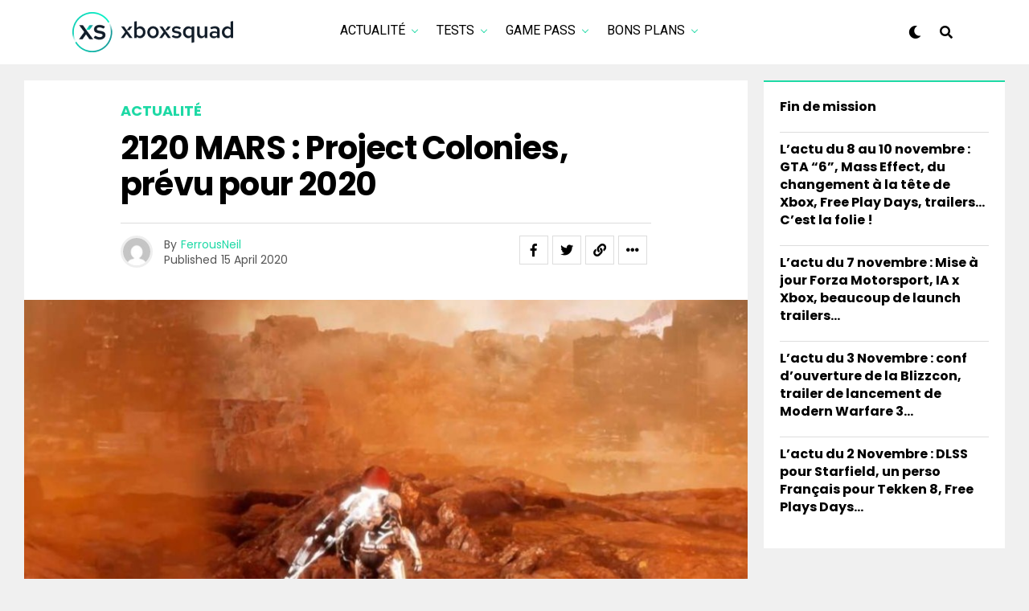

--- FILE ---
content_type: text/html; charset=UTF-8
request_url: https://xboxsquad.fr/2120-mars-project-colonies-prevu-pour-2020/
body_size: 20611
content:
<!DOCTYPE html>
<html lang="en-US">
<head>
<!-- Google tag (gtag.js) -->
<script async src="https://www.googletagmanager.com/gtag/js?id=UA-110956589-1"></script>
<script>
  window.dataLayer = window.dataLayer || [];
  function gtag(){dataLayer.push(arguments);}
  gtag('js', new Date());

  gtag('config', 'UA-110956589-1');
</script>
<!-- Fin Google tag (gtag.js) -->

<meta charset="UTF-8" >
<meta name="viewport" id="viewport" content="width=device-width, initial-scale=1.0, maximum-scale=5.0, minimum-scale=1.0, user-scalable=yes" />
<title>2120 MARS : Project Colonies, prévu pour 2020 &#8211; XboxSquad</title>
<meta name='robots' content='max-image-preview:large' />
<link rel='dns-prefetch' href='//ajax.googleapis.com' />
<link rel='dns-prefetch' href='//use.fontawesome.com' />
<link rel='dns-prefetch' href='//fonts.googleapis.com' />
<link rel="alternate" type="application/rss+xml" title="XboxSquad &raquo; Feed" href="https://xboxsquad.fr/feed/" />
<link rel="alternate" type="application/rss+xml" title="XboxSquad &raquo; Comments Feed" href="https://xboxsquad.fr/comments/feed/" />
<link rel="alternate" type="application/rss+xml" title="XboxSquad &raquo; 2120 MARS : Project Colonies, prévu pour 2020 Comments Feed" href="https://xboxsquad.fr/2120-mars-project-colonies-prevu-pour-2020/feed/" />
<link rel="alternate" title="oEmbed (JSON)" type="application/json+oembed" href="https://xboxsquad.fr/wp-json/oembed/1.0/embed?url=https%3A%2F%2Fxboxsquad.fr%2F2120-mars-project-colonies-prevu-pour-2020%2F" />
<link rel="alternate" title="oEmbed (XML)" type="text/xml+oembed" href="https://xboxsquad.fr/wp-json/oembed/1.0/embed?url=https%3A%2F%2Fxboxsquad.fr%2F2120-mars-project-colonies-prevu-pour-2020%2F&#038;format=xml" />
<style id='wp-img-auto-sizes-contain-inline-css' type='text/css'>
img:is([sizes=auto i],[sizes^="auto," i]){contain-intrinsic-size:3000px 1500px}
/*# sourceURL=wp-img-auto-sizes-contain-inline-css */
</style>
<style id='wp-emoji-styles-inline-css' type='text/css'>

	img.wp-smiley, img.emoji {
		display: inline !important;
		border: none !important;
		box-shadow: none !important;
		height: 1em !important;
		width: 1em !important;
		margin: 0 0.07em !important;
		vertical-align: -0.1em !important;
		background: none !important;
		padding: 0 !important;
	}
/*# sourceURL=wp-emoji-styles-inline-css */
</style>
<style id='wp-block-library-inline-css' type='text/css'>
:root{--wp-block-synced-color:#7a00df;--wp-block-synced-color--rgb:122,0,223;--wp-bound-block-color:var(--wp-block-synced-color);--wp-editor-canvas-background:#ddd;--wp-admin-theme-color:#007cba;--wp-admin-theme-color--rgb:0,124,186;--wp-admin-theme-color-darker-10:#006ba1;--wp-admin-theme-color-darker-10--rgb:0,107,160.5;--wp-admin-theme-color-darker-20:#005a87;--wp-admin-theme-color-darker-20--rgb:0,90,135;--wp-admin-border-width-focus:2px}@media (min-resolution:192dpi){:root{--wp-admin-border-width-focus:1.5px}}.wp-element-button{cursor:pointer}:root .has-very-light-gray-background-color{background-color:#eee}:root .has-very-dark-gray-background-color{background-color:#313131}:root .has-very-light-gray-color{color:#eee}:root .has-very-dark-gray-color{color:#313131}:root .has-vivid-green-cyan-to-vivid-cyan-blue-gradient-background{background:linear-gradient(135deg,#00d084,#0693e3)}:root .has-purple-crush-gradient-background{background:linear-gradient(135deg,#34e2e4,#4721fb 50%,#ab1dfe)}:root .has-hazy-dawn-gradient-background{background:linear-gradient(135deg,#faaca8,#dad0ec)}:root .has-subdued-olive-gradient-background{background:linear-gradient(135deg,#fafae1,#67a671)}:root .has-atomic-cream-gradient-background{background:linear-gradient(135deg,#fdd79a,#004a59)}:root .has-nightshade-gradient-background{background:linear-gradient(135deg,#330968,#31cdcf)}:root .has-midnight-gradient-background{background:linear-gradient(135deg,#020381,#2874fc)}:root{--wp--preset--font-size--normal:16px;--wp--preset--font-size--huge:42px}.has-regular-font-size{font-size:1em}.has-larger-font-size{font-size:2.625em}.has-normal-font-size{font-size:var(--wp--preset--font-size--normal)}.has-huge-font-size{font-size:var(--wp--preset--font-size--huge)}.has-text-align-center{text-align:center}.has-text-align-left{text-align:left}.has-text-align-right{text-align:right}.has-fit-text{white-space:nowrap!important}#end-resizable-editor-section{display:none}.aligncenter{clear:both}.items-justified-left{justify-content:flex-start}.items-justified-center{justify-content:center}.items-justified-right{justify-content:flex-end}.items-justified-space-between{justify-content:space-between}.screen-reader-text{border:0;clip-path:inset(50%);height:1px;margin:-1px;overflow:hidden;padding:0;position:absolute;width:1px;word-wrap:normal!important}.screen-reader-text:focus{background-color:#ddd;clip-path:none;color:#444;display:block;font-size:1em;height:auto;left:5px;line-height:normal;padding:15px 23px 14px;text-decoration:none;top:5px;width:auto;z-index:100000}html :where(.has-border-color){border-style:solid}html :where([style*=border-top-color]){border-top-style:solid}html :where([style*=border-right-color]){border-right-style:solid}html :where([style*=border-bottom-color]){border-bottom-style:solid}html :where([style*=border-left-color]){border-left-style:solid}html :where([style*=border-width]){border-style:solid}html :where([style*=border-top-width]){border-top-style:solid}html :where([style*=border-right-width]){border-right-style:solid}html :where([style*=border-bottom-width]){border-bottom-style:solid}html :where([style*=border-left-width]){border-left-style:solid}html :where(img[class*=wp-image-]){height:auto;max-width:100%}:where(figure){margin:0 0 1em}html :where(.is-position-sticky){--wp-admin--admin-bar--position-offset:var(--wp-admin--admin-bar--height,0px)}@media screen and (max-width:600px){html :where(.is-position-sticky){--wp-admin--admin-bar--position-offset:0px}}

/*# sourceURL=wp-block-library-inline-css */
</style><style id='wp-block-latest-posts-inline-css' type='text/css'>
.wp-block-latest-posts{box-sizing:border-box}.wp-block-latest-posts.alignleft{margin-right:2em}.wp-block-latest-posts.alignright{margin-left:2em}.wp-block-latest-posts.wp-block-latest-posts__list{list-style:none}.wp-block-latest-posts.wp-block-latest-posts__list li{clear:both;overflow-wrap:break-word}.wp-block-latest-posts.is-grid{display:flex;flex-wrap:wrap}.wp-block-latest-posts.is-grid li{margin:0 1.25em 1.25em 0;width:100%}@media (min-width:600px){.wp-block-latest-posts.columns-2 li{width:calc(50% - .625em)}.wp-block-latest-posts.columns-2 li:nth-child(2n){margin-right:0}.wp-block-latest-posts.columns-3 li{width:calc(33.33333% - .83333em)}.wp-block-latest-posts.columns-3 li:nth-child(3n){margin-right:0}.wp-block-latest-posts.columns-4 li{width:calc(25% - .9375em)}.wp-block-latest-posts.columns-4 li:nth-child(4n){margin-right:0}.wp-block-latest-posts.columns-5 li{width:calc(20% - 1em)}.wp-block-latest-posts.columns-5 li:nth-child(5n){margin-right:0}.wp-block-latest-posts.columns-6 li{width:calc(16.66667% - 1.04167em)}.wp-block-latest-posts.columns-6 li:nth-child(6n){margin-right:0}}:root :where(.wp-block-latest-posts.is-grid){padding:0}:root :where(.wp-block-latest-posts.wp-block-latest-posts__list){padding-left:0}.wp-block-latest-posts__post-author,.wp-block-latest-posts__post-date{display:block;font-size:.8125em}.wp-block-latest-posts__post-excerpt,.wp-block-latest-posts__post-full-content{margin-bottom:1em;margin-top:.5em}.wp-block-latest-posts__featured-image a{display:inline-block}.wp-block-latest-posts__featured-image img{height:auto;max-width:100%;width:auto}.wp-block-latest-posts__featured-image.alignleft{float:left;margin-right:1em}.wp-block-latest-posts__featured-image.alignright{float:right;margin-left:1em}.wp-block-latest-posts__featured-image.aligncenter{margin-bottom:1em;text-align:center}
/*# sourceURL=https://xboxsquad.fr/wp-includes/blocks/latest-posts/style.min.css */
</style>
<style id='global-styles-inline-css' type='text/css'>
:root{--wp--preset--aspect-ratio--square: 1;--wp--preset--aspect-ratio--4-3: 4/3;--wp--preset--aspect-ratio--3-4: 3/4;--wp--preset--aspect-ratio--3-2: 3/2;--wp--preset--aspect-ratio--2-3: 2/3;--wp--preset--aspect-ratio--16-9: 16/9;--wp--preset--aspect-ratio--9-16: 9/16;--wp--preset--color--black: #000000;--wp--preset--color--cyan-bluish-gray: #abb8c3;--wp--preset--color--white: #ffffff;--wp--preset--color--pale-pink: #f78da7;--wp--preset--color--vivid-red: #cf2e2e;--wp--preset--color--luminous-vivid-orange: #ff6900;--wp--preset--color--luminous-vivid-amber: #fcb900;--wp--preset--color--light-green-cyan: #7bdcb5;--wp--preset--color--vivid-green-cyan: #00d084;--wp--preset--color--pale-cyan-blue: #8ed1fc;--wp--preset--color--vivid-cyan-blue: #0693e3;--wp--preset--color--vivid-purple: #9b51e0;--wp--preset--gradient--vivid-cyan-blue-to-vivid-purple: linear-gradient(135deg,rgb(6,147,227) 0%,rgb(155,81,224) 100%);--wp--preset--gradient--light-green-cyan-to-vivid-green-cyan: linear-gradient(135deg,rgb(122,220,180) 0%,rgb(0,208,130) 100%);--wp--preset--gradient--luminous-vivid-amber-to-luminous-vivid-orange: linear-gradient(135deg,rgb(252,185,0) 0%,rgb(255,105,0) 100%);--wp--preset--gradient--luminous-vivid-orange-to-vivid-red: linear-gradient(135deg,rgb(255,105,0) 0%,rgb(207,46,46) 100%);--wp--preset--gradient--very-light-gray-to-cyan-bluish-gray: linear-gradient(135deg,rgb(238,238,238) 0%,rgb(169,184,195) 100%);--wp--preset--gradient--cool-to-warm-spectrum: linear-gradient(135deg,rgb(74,234,220) 0%,rgb(151,120,209) 20%,rgb(207,42,186) 40%,rgb(238,44,130) 60%,rgb(251,105,98) 80%,rgb(254,248,76) 100%);--wp--preset--gradient--blush-light-purple: linear-gradient(135deg,rgb(255,206,236) 0%,rgb(152,150,240) 100%);--wp--preset--gradient--blush-bordeaux: linear-gradient(135deg,rgb(254,205,165) 0%,rgb(254,45,45) 50%,rgb(107,0,62) 100%);--wp--preset--gradient--luminous-dusk: linear-gradient(135deg,rgb(255,203,112) 0%,rgb(199,81,192) 50%,rgb(65,88,208) 100%);--wp--preset--gradient--pale-ocean: linear-gradient(135deg,rgb(255,245,203) 0%,rgb(182,227,212) 50%,rgb(51,167,181) 100%);--wp--preset--gradient--electric-grass: linear-gradient(135deg,rgb(202,248,128) 0%,rgb(113,206,126) 100%);--wp--preset--gradient--midnight: linear-gradient(135deg,rgb(2,3,129) 0%,rgb(40,116,252) 100%);--wp--preset--font-size--small: 13px;--wp--preset--font-size--medium: 20px;--wp--preset--font-size--large: 36px;--wp--preset--font-size--x-large: 42px;--wp--preset--spacing--20: 0.44rem;--wp--preset--spacing--30: 0.67rem;--wp--preset--spacing--40: 1rem;--wp--preset--spacing--50: 1.5rem;--wp--preset--spacing--60: 2.25rem;--wp--preset--spacing--70: 3.38rem;--wp--preset--spacing--80: 5.06rem;--wp--preset--shadow--natural: 6px 6px 9px rgba(0, 0, 0, 0.2);--wp--preset--shadow--deep: 12px 12px 50px rgba(0, 0, 0, 0.4);--wp--preset--shadow--sharp: 6px 6px 0px rgba(0, 0, 0, 0.2);--wp--preset--shadow--outlined: 6px 6px 0px -3px rgb(255, 255, 255), 6px 6px rgb(0, 0, 0);--wp--preset--shadow--crisp: 6px 6px 0px rgb(0, 0, 0);}:where(.is-layout-flex){gap: 0.5em;}:where(.is-layout-grid){gap: 0.5em;}body .is-layout-flex{display: flex;}.is-layout-flex{flex-wrap: wrap;align-items: center;}.is-layout-flex > :is(*, div){margin: 0;}body .is-layout-grid{display: grid;}.is-layout-grid > :is(*, div){margin: 0;}:where(.wp-block-columns.is-layout-flex){gap: 2em;}:where(.wp-block-columns.is-layout-grid){gap: 2em;}:where(.wp-block-post-template.is-layout-flex){gap: 1.25em;}:where(.wp-block-post-template.is-layout-grid){gap: 1.25em;}.has-black-color{color: var(--wp--preset--color--black) !important;}.has-cyan-bluish-gray-color{color: var(--wp--preset--color--cyan-bluish-gray) !important;}.has-white-color{color: var(--wp--preset--color--white) !important;}.has-pale-pink-color{color: var(--wp--preset--color--pale-pink) !important;}.has-vivid-red-color{color: var(--wp--preset--color--vivid-red) !important;}.has-luminous-vivid-orange-color{color: var(--wp--preset--color--luminous-vivid-orange) !important;}.has-luminous-vivid-amber-color{color: var(--wp--preset--color--luminous-vivid-amber) !important;}.has-light-green-cyan-color{color: var(--wp--preset--color--light-green-cyan) !important;}.has-vivid-green-cyan-color{color: var(--wp--preset--color--vivid-green-cyan) !important;}.has-pale-cyan-blue-color{color: var(--wp--preset--color--pale-cyan-blue) !important;}.has-vivid-cyan-blue-color{color: var(--wp--preset--color--vivid-cyan-blue) !important;}.has-vivid-purple-color{color: var(--wp--preset--color--vivid-purple) !important;}.has-black-background-color{background-color: var(--wp--preset--color--black) !important;}.has-cyan-bluish-gray-background-color{background-color: var(--wp--preset--color--cyan-bluish-gray) !important;}.has-white-background-color{background-color: var(--wp--preset--color--white) !important;}.has-pale-pink-background-color{background-color: var(--wp--preset--color--pale-pink) !important;}.has-vivid-red-background-color{background-color: var(--wp--preset--color--vivid-red) !important;}.has-luminous-vivid-orange-background-color{background-color: var(--wp--preset--color--luminous-vivid-orange) !important;}.has-luminous-vivid-amber-background-color{background-color: var(--wp--preset--color--luminous-vivid-amber) !important;}.has-light-green-cyan-background-color{background-color: var(--wp--preset--color--light-green-cyan) !important;}.has-vivid-green-cyan-background-color{background-color: var(--wp--preset--color--vivid-green-cyan) !important;}.has-pale-cyan-blue-background-color{background-color: var(--wp--preset--color--pale-cyan-blue) !important;}.has-vivid-cyan-blue-background-color{background-color: var(--wp--preset--color--vivid-cyan-blue) !important;}.has-vivid-purple-background-color{background-color: var(--wp--preset--color--vivid-purple) !important;}.has-black-border-color{border-color: var(--wp--preset--color--black) !important;}.has-cyan-bluish-gray-border-color{border-color: var(--wp--preset--color--cyan-bluish-gray) !important;}.has-white-border-color{border-color: var(--wp--preset--color--white) !important;}.has-pale-pink-border-color{border-color: var(--wp--preset--color--pale-pink) !important;}.has-vivid-red-border-color{border-color: var(--wp--preset--color--vivid-red) !important;}.has-luminous-vivid-orange-border-color{border-color: var(--wp--preset--color--luminous-vivid-orange) !important;}.has-luminous-vivid-amber-border-color{border-color: var(--wp--preset--color--luminous-vivid-amber) !important;}.has-light-green-cyan-border-color{border-color: var(--wp--preset--color--light-green-cyan) !important;}.has-vivid-green-cyan-border-color{border-color: var(--wp--preset--color--vivid-green-cyan) !important;}.has-pale-cyan-blue-border-color{border-color: var(--wp--preset--color--pale-cyan-blue) !important;}.has-vivid-cyan-blue-border-color{border-color: var(--wp--preset--color--vivid-cyan-blue) !important;}.has-vivid-purple-border-color{border-color: var(--wp--preset--color--vivid-purple) !important;}.has-vivid-cyan-blue-to-vivid-purple-gradient-background{background: var(--wp--preset--gradient--vivid-cyan-blue-to-vivid-purple) !important;}.has-light-green-cyan-to-vivid-green-cyan-gradient-background{background: var(--wp--preset--gradient--light-green-cyan-to-vivid-green-cyan) !important;}.has-luminous-vivid-amber-to-luminous-vivid-orange-gradient-background{background: var(--wp--preset--gradient--luminous-vivid-amber-to-luminous-vivid-orange) !important;}.has-luminous-vivid-orange-to-vivid-red-gradient-background{background: var(--wp--preset--gradient--luminous-vivid-orange-to-vivid-red) !important;}.has-very-light-gray-to-cyan-bluish-gray-gradient-background{background: var(--wp--preset--gradient--very-light-gray-to-cyan-bluish-gray) !important;}.has-cool-to-warm-spectrum-gradient-background{background: var(--wp--preset--gradient--cool-to-warm-spectrum) !important;}.has-blush-light-purple-gradient-background{background: var(--wp--preset--gradient--blush-light-purple) !important;}.has-blush-bordeaux-gradient-background{background: var(--wp--preset--gradient--blush-bordeaux) !important;}.has-luminous-dusk-gradient-background{background: var(--wp--preset--gradient--luminous-dusk) !important;}.has-pale-ocean-gradient-background{background: var(--wp--preset--gradient--pale-ocean) !important;}.has-electric-grass-gradient-background{background: var(--wp--preset--gradient--electric-grass) !important;}.has-midnight-gradient-background{background: var(--wp--preset--gradient--midnight) !important;}.has-small-font-size{font-size: var(--wp--preset--font-size--small) !important;}.has-medium-font-size{font-size: var(--wp--preset--font-size--medium) !important;}.has-large-font-size{font-size: var(--wp--preset--font-size--large) !important;}.has-x-large-font-size{font-size: var(--wp--preset--font-size--x-large) !important;}
/*# sourceURL=global-styles-inline-css */
</style>

<style id='classic-theme-styles-inline-css' type='text/css'>
/*! This file is auto-generated */
.wp-block-button__link{color:#fff;background-color:#32373c;border-radius:9999px;box-shadow:none;text-decoration:none;padding:calc(.667em + 2px) calc(1.333em + 2px);font-size:1.125em}.wp-block-file__button{background:#32373c;color:#fff;text-decoration:none}
/*# sourceURL=/wp-includes/css/classic-themes.min.css */
</style>
<link rel='stylesheet' id='ql-jquery-ui-css' href='//ajax.googleapis.com/ajax/libs/jqueryui/1.12.1/themes/smoothness/jquery-ui.css?ver=6.9' type='text/css' media='all' />
<link rel='stylesheet' id='zox-custom-style-css' href='https://xboxsquad.fr/wp-content/themes/zoxpress/style.css?ver=6.9' type='text/css' media='all' />
<style id='zox-custom-style-inline-css' type='text/css'>


	a,
	a:visited,
	a:hover h2.zox-s-title1,
	a:hover h2.zox-s-title1-feat,
	a:hover h2.zox-s-title2,
	a:hover h2.zox-s-title3,
	.zox-post-body p a,
	h3.zox-post-cat a,
	.sp-template a,
	.sp-data-table a,
	span.zox-author-name a,
	a:hover h2.zox-authors-latest,
	span.zox-authors-name a:hover,
	#zox-side-wrap a:hover {
		color: #1dd9a5;
	}

	.zox-s8 a:hover h2.zox-s-title1,
	.zox-s8 a:hover h2.zox-s-title1-feat,
	.zox-s8 a:hover h2.zox-s-title2,
	.zox-s8 a:hover h2.zox-s-title3 {
		box-shadow: 15px 0 0 #fff, -10px 0 0 #fff;
		color: #1dd9a5;
	}

	.woocommerce-message:before,
	.woocommerce-info:before,
	.woocommerce-message:before,
	.woocommerce .star-rating span:before,
	span.zox-s-cat,
	h3.zox-post-cat a,
	.zox-s6 span.zox-s-cat,
	.zox-s8 span.zox-s-cat,
	.zox-widget-side-trend-wrap .zox-art-text:before {
		color: #1dd9a5;
	}

	.zox-widget-bgp,
	.zox-widget-bgp.zox-widget-txtw .zox-art-wrap,
	.zox-widget-bgp.zox-widget-txtw .zox-widget-featl-sub .zox-art-wrap,
	.zox-s4 .zox-widget-bgp span.zox-s-cat,
	.woocommerce span.onsale,
	.zox-s7 .zox-byline-wrap:before,
	.zox-s3 span.zox-s-cat,
	.zox-o1 span.zox-s-cat,
	.zox-s3 .zox-widget-side-trend-wrap .zox-art-text:before,
	.sp-table-caption,
	#zox-search-form #zox-search-submit,
	#zox-search-form2 #zox-search-submit2,
	.pagination .current,
	.pagination a:hover,
	.zox-o6 span.zox-s-cat {
		background: #1dd9a5;
	}

	.woocommerce .widget_price_filter .ui-slider .ui-slider-handle,
	.woocommerce #respond input#submit.alt,
	.woocommerce a.button.alt,
	.woocommerce button.button.alt,
	.woocommerce input.button.alt,
	.woocommerce #respond input#submit.alt:hover,
	.woocommerce a.button.alt:hover,
	.woocommerce button.button.alt:hover,
	.woocommerce input.button.alt:hover {
		background-color: #1dd9a5;
	}

	.woocommerce-error,
	.woocommerce-info,
	.woocommerce-message {
		border-top-color: #1dd9a5;
	}

	.zox-feat-ent1-left,
	.zox-ent1 .zox-side-widget {
		border-top: 2px solid #1dd9a5;
	}

	.zox-feat-ent3-main-wrap h2.zox-s-title2 {
		background-color: #1dd9a5;
		box-shadow: 15px 0 0 #1dd9a5, -10px 0 0 #1dd9a5;
	}

	.zox-widget-side-trend-wrap .zox-art-text:before,
	.pagination .current,
	.pagination a:hover {
		border: 1px solid #1dd9a5;
	}

	.zox-post-type {
		border: 3px solid #1dd9a5;
	}
	.zox-net1 .zox-post-type,
	.zox-net2 .zox-post-type {
		background: #1dd9a5;
	}
	.zox-widget-featl-sub .zox-post-type {
		border: 2px solid #1dd9a5;
	}

	@media screen and (max-width: 479px) {
	.zox-net1.zox-s4 .zox-widget-bgp .zox-art-main span.zox-s-cat {
		background: #1dd9a5 !important;
	}
	}

	.zox-o3 h3.zox-s-cat {
		background: #1dd9a5;
	}

	.zox-widget-bgs,
	.zox-widget-bgs.zox-widget-txtw .zox-art-wrap,
	.zox-widget-bgs.zox-widget-txtw .zox-widget-featl-sub .zox-art-wrap,
	.zox-s4 .zox-widget-bgs span.zox-s-cat {
		background: #1dd9a5;
	}

	#zox-top-head-wrap {
		background: #000000;
	}

	span.zox-top-soc-but,
	.zox-top-nav-menu ul li a,
	span.zox-woo-cart-icon {
		color: #cccccc;
	}

	span.zox-woo-cart-num {
		background: #cccccc;
	}

	.zox-top-nav-menu ul li:hover a {
		color: #1dd9a5;
	}

	#zox-top-head-wrap,
	#zox-top-head,
	#zox-top-head-left,
	#zox-top-head-mid,
	#zox-top-head-right,
	.zox-top-nav-menu ul {
		height: 29px;
	}

	#zox-top-head-mid img {
		max-height: calc(29px - 20px);
	}

	.zox-top-nav-menu ul li a {
		font-size: 16px;
	}

	#zox-bot-head-wrap,
	#zox-bot-head-wrap.zox-trans-bot.zox-fix-up,
	#zox-fly-wrap,
	#zox-bot-head-wrap.zox-trans-bot:hover {
		background-color: #ffffff;
		background-image: none;
	}

	.zox-nav-menu ul li a,
	span.zox-nav-search-but,
	span.zox-night,
	.zox-trans-bot.zox-fix-up .zox-nav-menu ul li a,
	.zox-trans-bot.zox-fix-up span.zox-nav-search-but,
	nav.zox-fly-nav-menu ul li a,
	span.zox-fly-soc-head,
	ul.zox-fly-soc-list li a,
	nav.zox-fly-nav-menu ul li.menu-item-has-children:after {
		color: #000000;
	}

	.zox-nav-menu ul li.menu-item-has-children a:after,
	.zox-nav-menu ul li.zox-mega-drop a:after {
		border-right: 1px solid #000000;
		border-bottom: 1px solid #000000;
	}

	.zox-fly-but-wrap span,
	.zox-trans-bot.zox-fix-up .zox-fly-but-wrap span {
		background: #000000;
	}

	.zox-nav-menu ul li:hover a,
	span.zox-nav-search-but:hover,
	span.zox-night:hover {
		color: #1dd9a5;
	}

	.zox-fly-but-wrap:hover span {
		background: #1dd9a5;
	}

	span.zox-widget-main-title {
		color: #111;
	}

	#zox-foot-wrap {
		background: #fff;
	}

	#zox-foot-wrap p {
		color: #aaa;
	}

	#zox-foot-wrap a {
		color: #aaa;
	}

	ul.zox-foot-soc-list li a {
		border: 1px solid #aaa;
	}

	span.zox-widget-side-title {
		color: #111;
	}

	span.zox-post-main-title {
		color: #111;
	}

	.zox-top-nav-menu ul li a {
		padding-top: calc((29px - 16px) / 2);
		padding-bottom: calc((29px - 16px) / 2);
	}

	#zox-bot-head-wrap,
	.zox-bot-head-menu,
	#zox-bot-head,
	#zox-bot-head-left,
	#zox-bot-head-right,
	#zox-bot-head-mid,
	.zox-bot-head-logo,
	.zox-bot-head-logo-main,
	.zox-nav-menu,
	.zox-nav-menu ul {
		height: 80px;
	}

	.zox-bot-head-logo img,
	.zox-bot-head-logo-main img {
		max-height: calc(80px - 20px);
	}

	.zox-nav-menu ul li ul.sub-menu,
	.zox-nav-menu ul li.menu-item-object-category .zox-mega-dropdown {
		top: 80px;
	}

	.zox-nav-menu ul li a {
		font-size: 20px;
	}

	.zox-nav-menu ul li a {
		padding-top: calc((80px - 20px) / 2);
		padding-bottom: calc((80px - 20px) / 2);
	}

	.zox-fix-up {
		top: -80px !important;
		-webkit-transform: translate3d(0,-80px,0) !important;
	   	   -moz-transform: translate3d(0,-80px,0) !important;
	    	-ms-transform: translate3d(0,-80px,0) !important;
	     	 -o-transform: translate3d(0,-80px,0) !important;
				transform: translate3d(0,-80px,0) !important;
	}

	.zox-fix {
		top: -80px;
		-webkit-transform: translate3d(0,80px,0) !important;
	   	   -moz-transform: translate3d(0,80px,0) !important;
	    	-ms-transform: translate3d(0,80px,0) !important;
	     	 -o-transform: translate3d(0,80px,0) !important;
				transform: translate3d(0,80px,0) !important;
	}

	.zox-fix-up .zox-nav-menu ul li a {
		padding-top: calc((60px - 20px) / 2);
		padding-bottom: calc((60px - 20px) / 2);
	}

	.zox-feat-ent1-grid,
	.zox-feat-ent2-bot,
	.zox-feat-net1-grid {
		grid-template-columns: auto 300px;
	}

	body,
	span.zox-s-cat,
	span.zox-ad-label,
	.woocommerce ul.product_list_widget li a,
	.woocommerce ul.product_list_widget span.product-title,
	.woocommerce #reviews #comments ol.commentlist li .comment-text p.meta,
	.woocommerce div.product p.price,
	.woocommerce div.product p.price ins,
	.woocommerce div.product p.price del,
	.woocommerce ul.products li.product .price del,
	.woocommerce ul.products li.product .price ins,
	.woocommerce ul.products li.product .price,
	.woocommerce #respond input#submit,
	.woocommerce a.button,
	.woocommerce button.button,
	.woocommerce input.button,
	.woocommerce .widget_price_filter .price_slider_amount .button,
	.woocommerce span.onsale,
	.woocommerce-review-link,
	#woo-content p.woocommerce-result-count,
	.woocommerce div.product .woocommerce-tabs ul.tabs li a,
	.woocommerce .woocommerce-breadcrumb,
	.woocommerce #respond input#submit.alt,
	.woocommerce a.button.alt,
	.woocommerce button.button.alt,
	.woocommerce input.button.alt,
	.zox-post-tags-header,
	.zox-post-tags a {
		font-family: 'Poppins', sans-serif;
		font-weight: 400;
		text-transform: None;
	}

	#zox-woo-side-wrap span.zox-widget-side-title,
	span.zox-authors-name a,
	h1.zox-author-top-head {
		font-family: 'Poppins', sans-serif;
	}

	p.zox-s-graph,
	span.zox-post-excerpt p,
	.zox-post-body p,
	#woo-content p,
	#zox-404 p,
	.zox-post-body ul li,
	.zox-post-body ol li,
	.zox-author-box-text p {
		font-family: 'PT Serif', sans-serif;
		font-weight: 400;
		text-transform: None;
	}

	.zox-nav-menu ul li a,
	.zox-top-nav-menu ul li a,
	nav.zox-fly-nav-menu ul li a {
		font-family: 'Roboto', sans-serif;
		font-weight: 400;
		text-transform: Uppercase;
	}

	.zox-nav-menu ul li ul.zox-mega-list li a,
	.zox-nav-menu ul li ul.zox-mega-list li a p {
		font-family: 'Roboto', sans-serif;
	}

	h2.zox-s-title1,
	h2.zox-s-title1-feat,
	.woocommerce div.product .product_title,
	.woocommerce .related h2,
	#woo-content .summary p.price,
	.woocommerce div.product .woocommerce-tabs .panel h2,
	#zox-404 h1,
	h1.zox-post-title,
	.zox-widget-side-trend-wrap .zox-art-text:before,
	.zox-post-body blockquote p,
	.zox-post-body .wp-block-pullquote blockquote p,
	.zox-post-body h1,
	.zox-post-body h2,
	.zox-post-body h3,
	.zox-post-body h4,
	.zox-post-body h5,
	.zox-post-body h6,
	.comment-inner h1,
	.comment-inner h2,
	.comment-inner h3,
	.comment-inner h4,
	.comment-inner h5,
	.comment-inner h6,
	span.zox-author-box-name a {
		font-family: 'Poppins', sans-serif;
		font-weight: 700;
		text-transform: None;
	}

	span.zox-widget-main-title {
		font-family: 'IM Fell French Canon', sans-serif;
		font-weight: 400;
		text-transform: Capitalize;
	}

	span.zox-widget-side-title {
		font-family: 'IM Fell French Canon', sans-serif;
		font-weight: 400;
		text-transform: Capitalize;
	}

	span.zox-post-main-title {
		font-family: 'Poppins', sans-serif;
		font-weight: 900;
		text-transform: Capitalize;
	}

	h2.zox-s-title2,
	h2.zox-s-title3,
	span.zox-woo-cart-num,
	p.zox-search-p,
	.alp-related-posts .current .post-title,
	.alp-related-posts-wrapper .alp-related-post .post-title,
	.zox-widget-txtw span.zox-widget-main-title {
		font-family: 'Poppins', sans-serif;
		font-weight: 700;
		text-transform: None;
	}

	.zox-post-width {
		margin: 0 auto;
		max-width: calc(1240px + 60px);
	}


	

		.zox-post-width {
			max-width: 1320px;
		}
			

			.zox-head-width {
				margin: 0 auto;
				max-width: calc(1100px + 60px);
			}
			.zox-nav-menu ul li.zox-mega-drop .zox-mega-dropdown {
							left: calc(((100vw - 100%) /2) * -1);
			}
				

			#zox-home-main-wrap {
				margin: 0 auto;
				padding: 0 30px;
				max-width: calc(1150px + 60px);
			}
			.zox-body-width,
			.zox-widget-feat-wrap.zox-o1 .zox-art-text-cont,
			.zox-widget-feat-wrap.zox-o4 .zox-art-text-cont,
			.zox-widget-feat-main.zox-o1 .zox-art-text-cont,
			.zox-widget-feat-main.zox-o4 .zox-art-text-cont {
				margin: 0 auto;
				max-width: none;
			}
				

			@media screen and (min-width: 1024px) {
				#zox-bot-head-left {
					display: none;
				}
				#zox-bot-head {
					grid-template-columns: auto 60px;
				}
				.zox-bot-head-menu {
					display: grid;
					padding: 0 0 0 90px;
				}
			}
			@media screen and (max-width: 1023px) {
				#zox-bot-head-left {
					display: grid;
				}
			}
				

	.zox-fix-up {
		-webkit-box-shadow: 0 0.5rem 1rem 0 rgba(21,21,30,0.08);
		   -moz-box-shadow: 0 0.5rem 1rem 0 rgba(21,21,30,0.08);
			-ms-box-shadow: 0 0.5rem 1rem 0 rgba(21,21,30,0.08);
			 -o-box-shadow: 0 0.5rem 1rem 0 rgba(21,21,30,0.08);
				box-shadow: 0 0.5rem 1rem 0 rgba(21,21,30,0.08);
	}
		

			.zox-alp-side {
				display: none;
			}
			.zox-auto-post-grid {
				grid-gap: 20px;
				grid-template-columns: minmax(0, auto) 300px;
			}
			

.zox-nav-links {
	display: none;
	}
	

				.zox-feat-ent1-grid,
				.zox-feat-net1-grid {
					grid-template-columns: calc(100% - 320px) 300px;
					}
				.zox-post-main-wrap {
					grid-template-columns: calc(100% - 360px) 300px;
				}
				#zox-home-body-wrap {
					grid-template-columns: calc(100% - 360px) 300px;
					}
					

	.zox-post-body p a {
		box-shadow: inset 0 -1px 0 0 #fff, inset 0 -2px 0 0 #1dd9a5;
		color: #000;
	}
	.zox-post-body p a:hover {
		color: #1dd9a5;
	}
	

			span.zox-widget-main-title {
				font-size: 3rem;
				font-style: italic;
			}
			@media screen and (max-width: 599px) {
				.zox-widget-main-head {
					margin: 0 0 15px;
				}
				span.zox-widget-main-title {
					font-size: 2.125rem;
				}
			}
			

			span.zox-widget-side-title {
				font-size: 2.125rem;
				font-style: italic;
			}
			#zox-side-wrap .zox-widget-side-head a.rsswidget {
				font-weight: 400;
			}
			

		span.zox-post-main-title {
			font-size: 3rem;
			font-style: italic;
		}
		

	.archive #zox-home-body-wrap {
		grid-gap: 0;
		grid-template-columns: 100%;
	}
	.archive #zox-home-right-wrap {
		display: none;
	}
	


		

.zox-post-tags {
    display: none;
}

.zox-nav-menu ul li a {
    font-size: 16px;
}

.zox-dark h3.zox-post-cat a {
	color: #1dd9a5 !important;
}

.zox-divr h2.zox-s-title2 {
    font-size: 1.15rem;
}

.zox-divr .zox-art-grid {
    grid-gap: 40px;
    grid-template-areas: 'zox-img zox-text';
    grid-template-columns: minmax(auto, 300px) minmax(300px, calc(100% - 600px));
}

.zox-div2 h2.zox-s-title1-feat, .zox-div23 h2.zox-s-title1-feat, .zox-div1 h2.zox-s-title1, .zox-div1 h2.zox-s-title2, .zox-div1t h2.zox-s-title1, .zox-div1t h2.zox-s-title2 {
    font-size: 1.8rem;
}

.zox-nav-menu ul li.menu-item-has-children a:after, .zox-nav-menu ul li.zox-mega-drop a:after {
    border-right: 1px solid #1dd9a5;
    border-bottom: 1px solid #1dd9a5;
}

:where(.wp-block-columns.is-layout-flex) {
    gap: 0;
}

	
/*# sourceURL=zox-custom-style-inline-css */
</style>
<link rel='stylesheet' id='fontawesome-child-css' href='https://use.fontawesome.com/releases/v5.5.0/css/all.css?ver=6.9' type='text/css' media='all' />
<link rel='stylesheet' id='zox-custom-child-style-css' href='https://xboxsquad.fr/wp-content/themes/zoxpress-child/style.css?ver=1.0.0' type='text/css' media='all' />
<link rel='stylesheet' id='fontawesome-css' href='https://xboxsquad.fr/wp-content/themes/zoxpress-child/font-awesome/css/all.css?ver=6.9' type='text/css' media='all' />
<link crossorigin="anonymous" rel='stylesheet' id='zox-fonts-css' href='//fonts.googleapis.com/css?family=Heebo%3A300%2C400%2C500%2C700%2C800%2C900%7CAlegreya%3A400%2C500%2C700%2C800%2C900%7CJosefin+Sans%3A300%2C400%2C600%2C700%7CLibre+Franklin%3A300%2C400%2C500%2C600%2C700%2C800%2C900%7CFrank+Ruhl+Libre%3A300%2C400%2C500%2C700%2C900%7CNunito+Sans%3A300%2C400%2C600%2C700%2C800%2C900%7CMontserrat%3A300%2C400%2C500%2C600%2C700%2C800%2C900%7CAnton%3A400%7CNoto+Serif%3A400%2C700%7CNunito%3A300%2C400%2C600%2C700%2C800%2C900%7CRajdhani%3A300%2C400%2C500%2C600%2C700%7CTitillium+Web%3A300%2C400%2C600%2C700%2C900%7CPT+Serif%3A400%2C400i%2C700%2C700i%7CAmiri%3A400%2C400i%2C700%2C700i%7COswald%3A300%2C400%2C500%2C600%2C700%7CRoboto+Mono%3A400%2C700%7CBarlow+Semi+Condensed%3A700%2C800%2C900%7CPoppins%3A300%2C400%2C500%2C600%2C700%2C800%2C900%7CRoboto+Condensed%3A300%2C400%2C700%7CRoboto%3A300%2C400%2C500%2C700%2C900%7CPT+Serif%3A400%2C700%7COpen+Sans+Condensed%3A300%2C700%7COpen+Sans%3A700%7CSource+Serif+Pro%3A400%2C600%2C700%7CIM+Fell+French+Canon%3A400%2C400i%7CPoppins%3A100%2C100i%2C200%2C+200i%2C300%2C300i%2C400%2C400i%2C500%2C500i%2C600%2C600i%2C700%2C700i%2C800%2C800i%2C900%2C900i%7CPT+Serif%3A100%2C100i%2C200%2C+200i%2C300%2C300i%2C400%2C400i%2C500%2C500i%2C600%2C600i%2C700%2C700i%2C800%2C800i%2C900%2C900i%7CRoboto%3A100%2C100i%2C200%2C+200i%2C300%2C300i%2C400%2C400i%2C500%2C500i%2C600%2C600i%2C700%2C700i%2C800%2C800i%2C900%2C900i%7CPoppins%3A100%2C100i%2C200%2C+200i%2C300%2C300i%2C400%2C400i%2C500%2C500i%2C600%2C600i%2C700%2C700i%2C800%2C800i%2C900%2C900i%7CPoppins%3A100%2C100i%2C200%2C+200i%2C300%2C300i%2C400%2C400i%2C500%2C500i%2C600%2C600i%2C700%2C700i%2C800%2C800i%2C900%2C900i%7CIM+Fell+French+Canon%3A100%2C100i%2C200%2C+200i%2C300%2C300i%2C400%2C400i%2C500%2C500i%2C600%2C600i%2C700%2C700i%2C800%2C800i%2C900%2C900i%7CIM+Fell+French+Canon%3A100%2C100i%2C200%2C+200i%2C300%2C300i%2C400%2C400i%2C500%2C500i%2C600%2C600i%2C700%2C700i%2C800%2C800i%2C900%2C900i%26subset%3Dlatin%2Clatin-ext%2Ccyrillic%2Ccyrillic-ext%2Cgreek-ext%2Cgreek%2Cvietnamese' type='text/css' media='all' />
<link rel='stylesheet' id='zox-media-queries-css' href='https://xboxsquad.fr/wp-content/themes/zoxpress/css/media-queries.css?ver=6.9' type='text/css' media='all' />
<script type="text/javascript" src="https://xboxsquad.fr/wp-includes/js/jquery/jquery.min.js?ver=3.7.1" id="jquery-core-js"></script>
<script type="text/javascript" src="https://xboxsquad.fr/wp-includes/js/jquery/jquery-migrate.min.js?ver=3.4.1" id="jquery-migrate-js"></script>
<link rel="https://api.w.org/" href="https://xboxsquad.fr/wp-json/" /><link rel="alternate" title="JSON" type="application/json" href="https://xboxsquad.fr/wp-json/wp/v2/posts/90831" /><link rel="EditURI" type="application/rsd+xml" title="RSD" href="https://xboxsquad.fr/xmlrpc.php?rsd" />
<meta name="generator" content="WordPress 6.9" />
<link rel="canonical" href="https://xboxsquad.fr/2120-mars-project-colonies-prevu-pour-2020/" />
<link rel='shortlink' href='https://xboxsquad.fr/?p=90831' />
	<meta name="theme-color" content="#fff" />
			<meta property="og:type" content="article" />
													<meta property="og:image" content="https://xboxsquad.fr/wp-content/uploads/2020/04/IMG_20200415_202422.jpg" />
				<meta name="twitter:image" content="https://xboxsquad.fr/wp-content/uploads/2020/04/IMG_20200415_202422.jpg" />
						<meta property="og:url" content="https://xboxsquad.fr/2120-mars-project-colonies-prevu-pour-2020/" />
			<meta property="og:title" content="2120 MARS : Project Colonies, prévu pour 2020" />
			<meta property="og:description" content="QUByte Interactive annonce qu&#8217;un nouveau jeu d&#8217;action/aventure débarquera sur Xbox One courant 2020. Nommé 2120 MARS : Project Colonies, une première cinématique est visible dans la bande annonce ci-dessous. Présenté par ses développeurs comme un Metroidvania en 2.5D, 2120 MARS vous mettra dans l&#8217;armure du Lt. Anna &#8220;Charlotte&#8221; Right. Vous serez envoyée avec votre escouade [&hellip;]" />
			<meta name="twitter:card" content="summary_large_image">
			<meta name="twitter:url" content="https://xboxsquad.fr/2120-mars-project-colonies-prevu-pour-2020/">
			<meta name="twitter:title" content="2120 MARS : Project Colonies, prévu pour 2020">
			<meta name="twitter:description" content="QUByte Interactive annonce qu&#8217;un nouveau jeu d&#8217;action/aventure débarquera sur Xbox One courant 2020. Nommé 2120 MARS : Project Colonies, une première cinématique est visible dans la bande annonce ci-dessous. Présenté par ses développeurs comme un Metroidvania en 2.5D, 2120 MARS vous mettra dans l&#8217;armure du Lt. Anna &#8220;Charlotte&#8221; Right. Vous serez envoyée avec votre escouade [&hellip;]">
			<link rel="amphtml" href="https://xboxsquad.fr/2120-mars-project-colonies-prevu-pour-2020/amp/"><link rel="icon" href="https://xboxsquad.fr/wp-content/uploads/2023/03/cropped-xboxsquad_favicon-32x32.png" sizes="32x32" />
<link rel="icon" href="https://xboxsquad.fr/wp-content/uploads/2023/03/cropped-xboxsquad_favicon-192x192.png" sizes="192x192" />
<link rel="apple-touch-icon" href="https://xboxsquad.fr/wp-content/uploads/2023/03/cropped-xboxsquad_favicon-180x180.png" />
<meta name="msapplication-TileImage" content="https://xboxsquad.fr/wp-content/uploads/2023/03/cropped-xboxsquad_favicon-270x270.png" />
</head>
<body class="wp-singular post-template-default single single-post postid-90831 single-format-standard wp-embed-responsive wp-theme-zoxpress wp-child-theme-zoxpress-child zox-ent1 zox-s1" >
	<div id="zox-site" class="left zoxrel ">
		<div id="zox-fly-wrap">
	<div id="zox-fly-menu-top" class="left relative">
		<div id="zox-fly-logo" class="left relative">
							<a href="https://xboxsquad.fr/"><img src="https://xboxsquad.fr/wp-content/uploads/2023/08/XboxSquad-Logo-200.png" alt="XboxSquad" data-rjs="2" /></a>
					</div><!--zox-fly-logo-->
		<div class="zox-fly-but-wrap zox-fly-but-menu zox-fly-but-click">
			<span></span>
			<span></span>
			<span></span>
			<span></span>
		</div><!--zox-fly-but-wrap-->
	</div><!--zox-fly-menu-top-->
	<div id="zox-fly-menu-wrap">
		<nav class="zox-fly-nav-menu left relative">
			<div class="menu-menu-container"><ul id="menu-menu" class="menu"><li id="menu-item-180831" class="menu-item menu-item-type-taxonomy menu-item-object-category menu-item-has-children menu-item-180831"><a href="https://xboxsquad.fr/category/articles/">Actualité</a>
<ul class="sub-menu">
	<li id="menu-item-77379" class="menu-item menu-item-type-taxonomy menu-item-object-category current-post-ancestor current-menu-parent current-post-parent menu-item-77379"><a href="https://xboxsquad.fr/category/news/">News</a></li>
	<li id="menu-item-189225" class="menu-item menu-item-type-taxonomy menu-item-object-category menu-item-189225"><a href="https://xboxsquad.fr/category/guide-soluce/">Guides et soluces</a></li>
	<li id="menu-item-113483" class="menu-item menu-item-type-post_type menu-item-object-page menu-item-has-children menu-item-113483"><a href="https://xboxsquad.fr/xbox-game-studios/">Xbox Game Studios</a>
	<ul class="sub-menu">
		<li id="menu-item-121959" class="menu-item menu-item-type-post_type menu-item-object-page menu-item-121959"><a href="https://xboxsquad.fr/xbox-game-studios/tous-les-jeux-en-developpement/">Tous les jeux en développement</a></li>
		<li id="menu-item-113484" class="menu-item menu-item-type-post_type menu-item-object-page menu-item-113484"><a href="https://xboxsquad.fr/xbox-game-studios/343-industries-tout-ce-quil-faut-savoir-sur-le-studio-dedie-a-la-licence-halo/">343 Industries</a></li>
		<li id="menu-item-118053" class="menu-item menu-item-type-post_type menu-item-object-page menu-item-118053"><a href="https://xboxsquad.fr/xbox-game-studios/compulsion-games-le-talent-artistique-avant-tout/">Compulsion Games</a></li>
		<li id="menu-item-120078" class="menu-item menu-item-type-post_type menu-item-object-page menu-item-120078"><a href="https://xboxsquad.fr/xbox-game-studios/double-fine-productions-creatifs-par-essence/">Double Fine Productions</a></li>
		<li id="menu-item-122726" class="menu-item menu-item-type-post_type menu-item-object-page menu-item-122726"><a href="https://xboxsquad.fr/xbox-game-studios/inxile-entertainment-une-certaine-vision-du-rpg/">inXile Entertainment</a></li>
		<li id="menu-item-127972" class="menu-item menu-item-type-post_type menu-item-object-page menu-item-127972"><a href="https://xboxsquad.fr/xbox-game-studios/obsidian-entertainment-le-faiseur-de-rpg-cultes/">Obsidian Entertainment</a></li>
		<li id="menu-item-158811" class="menu-item menu-item-type-post_type menu-item-object-page menu-item-158811"><a href="https://xboxsquad.fr/xbox-game-studios/playground-games-le-joyau-des-xbox-game-studios/">Playground Games</a></li>
		<li id="menu-item-165475" class="menu-item menu-item-type-post_type menu-item-object-page menu-item-165475"><a href="https://xboxsquad.fr/xbox-game-studios/undead-labs-tout-ce-quil-faut-savoir-sur-le-studio-tueur-de-zombies/">Undead Labs</a></li>
	</ul>
</li>
</ul>
</li>
<li id="menu-item-185608" class="menu-item menu-item-type-taxonomy menu-item-object-category menu-item-has-children menu-item-185608"><a href="https://xboxsquad.fr/category/articles/tests/">Tests</a>
<ul class="sub-menu">
	<li id="menu-item-58076" class="menu-item menu-item-type-taxonomy menu-item-object-category menu-item-58076"><a href="https://xboxsquad.fr/category/articles/previews/">Previews</a></li>
	<li id="menu-item-194736" class="menu-item menu-item-type-taxonomy menu-item-object-category menu-item-194736"><a href="https://xboxsquad.fr/category/articles/tests/hardware/">Hardware</a></li>
</ul>
</li>
<li id="menu-item-181229" class="menu-item menu-item-type-taxonomy menu-item-object-category menu-item-has-children menu-item-181229"><a href="https://xboxsquad.fr/category/game-pass/">Game Pass</a>
<ul class="sub-menu">
	<li id="menu-item-208080" class="menu-item menu-item-type-post_type menu-item-object-page menu-item-208080"><a href="https://xboxsquad.fr/xbox-game-pass-la-liste-de-tous-les-jeux-ajoutes-cette-annee-et-prevus-en-juin-2023/">Les jeux du Game Pass de 2023</a></li>
	<li id="menu-item-206970" class="menu-item menu-item-type-post_type menu-item-object-post menu-item-206970"><a href="https://xboxsquad.fr/le-programme-de-fidelite-microsoft-rewards-comment-ca-marche-en-2023/">Microsoft Rewards : Comment ça marche ?</a></li>
</ul>
</li>
<li id="menu-item-180847" class="menu-item menu-item-type-taxonomy menu-item-object-category menu-item-has-children menu-item-180847"><a href="https://xboxsquad.fr/category/bons-plans/">Bons plans</a>
<ul class="sub-menu">
	<li id="menu-item-180854" class="menu-item menu-item-type-custom menu-item-object-custom menu-item-180854"><a href="https://xboxsquad.fr/tag/deals-with-gold/">Deals with Gold</a></li>
	<li id="menu-item-203029" class="menu-item menu-item-type-post_type menu-item-object-page menu-item-203029"><a href="https://xboxsquad.fr/vpn-pour-xbox-comment-le-configurer-notre-tuto/">VPN pour Xbox</a></li>
</ul>
</li>
</ul></div>		</nav>
	</div><!--zox-fly-menu-wrap-->
	<div id="zox-fly-soc-wrap">
		<span class="zox-fly-soc-head">Connect with us</span>
		<ul class="zox-fly-soc-list left relative">
										<li><a href="https://x.com/xboxsquadfr" target="_blank" class="fab fa-twitter"></a></li>
																<li><a href="https://www.youtube.com/user/XboxSquadFr" target="_blank" class="fab fa-youtube"></a></li>
														</ul>
	</div><!--zox-fly-soc-wrap-->
</div><!--zox-fly-wrap-->		<div id="zox-search-wrap">
			<div class="zox-search-cont">
				<p class="zox-search-p">Hi, what are you looking for?</p>
				<div class="zox-search-box">
					<form method="get" id="zox-search-form" action="https://xboxsquad.fr/">
	<input type="text" name="s" id="zox-search-input" value="Search" onfocus='if (this.value == "Search") { this.value = ""; }' onblur='if (this.value == "Search") { this.value = ""; }' />
	<input type="submit" id="zox-search-submit" value="Search" />
</form>				</div><!--zox-search-box-->
			</div><!--zox-serach-cont-->
			<div class="zox-search-but-wrap zox-search-click">
				<span></span>
				<span></span>
			</div><!--zox-search-but-wrap-->
		</div><!--zox-search-wrap-->
				<div id="zox-site-wall" class="left zoxrel">
			<div id="zox-lead-top-wrap">
				<div id="zox-lead-top-in">
					<div id="zox-lead-top">
											</div><!--zox-lead-top-->
				</div><!--zox-lead-top-in-->
			</div><!--zox-lead-top-wrap-->
			<div id="zox-site-main" class="left zoxrel">
				<header id="zox-main-head-wrap" class="left zoxrel zox-trans-head">
																<div id="zox-bot-head-wrap" class="left zoxrel">
	<div class="zox-head-width">
		<div id="zox-bot-head">
			<div id="zox-bot-head-left">
				<div class="zox-fly-but-wrap zoxrel zox-fly-but-click">
					<span></span>
					<span></span>
					<span></span>
					<span></span>
				</div><!--zox-fly-but-wrap-->
			</div><!--zox-bot-head-left-->
			<div id="zox-bot-head-mid" class="relative">
				<div class="zox-bot-head-logo">
					<div class="zox-bot-head-logo-main">
													<a href="https://xboxsquad.fr/"><img class="zox-logo-stand" src="https://xboxsquad.fr/wp-content/uploads/2023/08/XboxSquad-Logo-200.png" alt="XboxSquad" data-rjs="2" /><img class="zox-logo-dark" src="https://xboxsquad.fr/wp-content/uploads/2023/08/XboxSquad-Logo-Dark-200.png" alt="XboxSquad" data-rjs="2" /></a>
											</div><!--zox-bot-head-logo-main-->
																<h2 class="zox-logo-title">XboxSquad</h2>
									</div><!--zox-bot-head-logo-->
				<div class="zox-bot-head-menu">
					<div class="zox-nav-menu">
						<div class="menu-menu-container"><ul id="menu-menu-1" class="menu"><li class="menu-item menu-item-type-taxonomy menu-item-object-category menu-item-has-children menu-item-180831 zox-mega-drop"><a href="https://xboxsquad.fr/category/articles/">Actualité</a><div class="zox-mega-dropdown"><div class="zox-head-width"><ul class="zox-mega-list"><li><a href="https://xboxsquad.fr/fin-de-mission/"><div class="zox-mega-img"><img width="600" height="337" src="https://xboxsquad.fr/wp-content/uploads/2023/12/104078-GAME_OVER-video_games-glitch_art-600x337.jpg" class="attachment-zox-mid-thumb size-zox-mid-thumb wp-post-image" alt="" decoding="async" loading="lazy" srcset="https://xboxsquad.fr/wp-content/uploads/2023/12/104078-GAME_OVER-video_games-glitch_art-600x337.jpg 600w, https://xboxsquad.fr/wp-content/uploads/2023/12/104078-GAME_OVER-video_games-glitch_art-1024x576.jpg 1024w" sizes="auto, (max-width: 600px) 100vw, 600px" /></div><p>Fin de mission</p></a></li><li><a href="https://xboxsquad.fr/lactu-du-8-au-10-novembre-gta-6-mass-effect-du-changement-a-la-tete-de-xbox-free-play-days-trailers-cest-la-folie/"><div class="zox-mega-img"><img width="600" height="337" src="https://xboxsquad.fr/wp-content/uploads/2021/12/mass-effect-a-new-poster-teases-the-future-of-the-series_hwsq.png" class="attachment-zox-mid-thumb size-zox-mid-thumb wp-post-image" alt="" decoding="async" loading="lazy" srcset="https://xboxsquad.fr/wp-content/uploads/2021/12/mass-effect-a-new-poster-teases-the-future-of-the-series_hwsq.png 1280w, https://xboxsquad.fr/wp-content/uploads/2021/12/mass-effect-a-new-poster-teases-the-future-of-the-series_hwsq-300x169.png 300w, https://xboxsquad.fr/wp-content/uploads/2021/12/mass-effect-a-new-poster-teases-the-future-of-the-series_hwsq-1024x576.png 1024w, https://xboxsquad.fr/wp-content/uploads/2021/12/mass-effect-a-new-poster-teases-the-future-of-the-series_hwsq-768x432.png 768w, https://xboxsquad.fr/wp-content/uploads/2021/12/mass-effect-a-new-poster-teases-the-future-of-the-series_hwsq-1080x608.png 1080w" sizes="auto, (max-width: 600px) 100vw, 600px" /></div><p>L&#8217;actu du 8 au 10 novembre : GTA &#8220;6&#8221;, Mass Effect, du changement à la tête de Xbox, Free Play Days, trailers&#8230; C&#8217;est la folie !</p></a></li><li><a href="https://xboxsquad.fr/lactu-du-7-novembre-mise-a-jour-forza-motorsport-ia-x-xbox-beaucoup-de-launch-trailers/"><div class="zox-mega-img"><img width="600" height="337" src="https://xboxsquad.fr/wp-content/uploads/2023/11/Yas_Marina_circuit-1920x1063-1-600x337.jpg" class="attachment-zox-mid-thumb size-zox-mid-thumb wp-post-image" alt="" decoding="async" loading="lazy" srcset="https://xboxsquad.fr/wp-content/uploads/2023/11/Yas_Marina_circuit-1920x1063-1-600x337.jpg 600w, https://xboxsquad.fr/wp-content/uploads/2023/11/Yas_Marina_circuit-1920x1063-1-1024x576.jpg 1024w" sizes="auto, (max-width: 600px) 100vw, 600px" /></div><p>L&#8217;actu du 7 novembre : Mise à jour Forza Motorsport, IA x Xbox, beaucoup de launch trailers&#8230;</p></a></li><li><a href="https://xboxsquad.fr/kona-ii-brume-le-quebec-comme-si-vous-y-etiez/"><div class="zox-mega-img"><img width="600" height="337" src="https://xboxsquad.fr/wp-content/uploads/2023/10/image-41-600x337.png" class="attachment-zox-mid-thumb size-zox-mid-thumb wp-post-image" alt="Kona 2 test" decoding="async" loading="lazy" srcset="https://xboxsquad.fr/wp-content/uploads/2023/10/image-41-600x337.png 600w, https://xboxsquad.fr/wp-content/uploads/2023/10/image-41-300x169.png 300w, https://xboxsquad.fr/wp-content/uploads/2023/10/image-41-1024x576.png 1024w, https://xboxsquad.fr/wp-content/uploads/2023/10/image-41-768x432.png 768w, https://xboxsquad.fr/wp-content/uploads/2023/10/image-41-1536x864.png 1536w, https://xboxsquad.fr/wp-content/uploads/2023/10/image-41.png 1920w" sizes="auto, (max-width: 600px) 100vw, 600px" /></div><p>Kona II: Brume, le Québec comme si vous y étiez</p></a></li><li><a href="https://xboxsquad.fr/lactu-du-26-octobre-reorganisation-a-la-tete-de-xbox-free-play-days/"><div class="zox-mega-img"><img width="600" height="337" src="https://xboxsquad.fr/wp-content/uploads/2023/10/image-39-600x337.png" class="attachment-zox-mid-thumb size-zox-mid-thumb wp-post-image" alt="" decoding="async" loading="lazy" srcset="https://xboxsquad.fr/wp-content/uploads/2023/10/image-39-600x337.png 600w, https://xboxsquad.fr/wp-content/uploads/2023/10/image-39-300x169.png 300w, https://xboxsquad.fr/wp-content/uploads/2023/10/image-39-1024x576.png 1024w, https://xboxsquad.fr/wp-content/uploads/2023/10/image-39-768x432.png 768w, https://xboxsquad.fr/wp-content/uploads/2023/10/image-39-1536x864.png 1536w, https://xboxsquad.fr/wp-content/uploads/2023/10/image-39.png 1920w" sizes="auto, (max-width: 600px) 100vw, 600px" /></div><p>L&#8217;actu du 26 Octobre : Réorganisation à la tête de Xbox, Free Play Days&#8230;</p></a></li></ul></div></div>
<ul class="sub-menu">
	<li class="menu-item menu-item-type-taxonomy menu-item-object-category current-post-ancestor current-menu-parent current-post-parent menu-item-77379 zox-mega-drop"><a href="https://xboxsquad.fr/category/news/">News</a><div class="zox-mega-dropdown"><div class="zox-head-width"><ul class="zox-mega-list"><li><a href="https://xboxsquad.fr/lactu-du-3-novembre-conf-douverture-de-la-blizzcon-trailer-de-lancement-de-modern-warfare-3/"><div class="zox-mega-img"><img width="600" height="337" src="https://xboxsquad.fr/wp-content/uploads/2023/11/image-5-600x337.png" class="attachment-zox-mid-thumb size-zox-mid-thumb wp-post-image" alt="" decoding="async" loading="lazy" srcset="https://xboxsquad.fr/wp-content/uploads/2023/11/image-5-600x337.png 600w, https://xboxsquad.fr/wp-content/uploads/2023/11/image-5-1024x576.png 1024w" sizes="auto, (max-width: 600px) 100vw, 600px" /></div><p>L&#8217;actu du 3 Novembre : conf d&#8217;ouverture de la Blizzcon, trailer de lancement de Modern Warfare 3&#8230;</p></a></li><li><a href="https://xboxsquad.fr/lactu-du-2-novembre-dlss-pour-starfield-un-perso-francais-pour-tekken-8-free-plays-days/"><div class="zox-mega-img"><img width="600" height="337" src="https://xboxsquad.fr/wp-content/uploads/2023/11/image-1-600x337.png" class="attachment-zox-mid-thumb size-zox-mid-thumb wp-post-image" alt="" decoding="async" loading="lazy" srcset="https://xboxsquad.fr/wp-content/uploads/2023/11/image-1-600x337.png 600w, https://xboxsquad.fr/wp-content/uploads/2023/11/image-1-300x169.png 300w, https://xboxsquad.fr/wp-content/uploads/2023/11/image-1-1024x576.png 1024w, https://xboxsquad.fr/wp-content/uploads/2023/11/image-1-768x432.png 768w, https://xboxsquad.fr/wp-content/uploads/2023/11/image-1-1536x864.png 1536w, https://xboxsquad.fr/wp-content/uploads/2023/11/image-1.png 1920w" sizes="auto, (max-width: 600px) 100vw, 600px" /></div><p>L&#8217;actu du 2 Novembre : DLSS pour Starfield, un perso Français pour Tekken 8, Free Plays Days&#8230;</p></a></li><li><a href="https://xboxsquad.fr/lactu-du-31-octobre-annonces-game-pass-baldurs-gate-3-toujours-en-2023-nouveaux-persos-pour-tekken-8/"><div class="zox-mega-img"><img width="600" height="337" src="https://xboxsquad.fr/wp-content/uploads/2023/10/image-45-600x337.png" class="attachment-zox-mid-thumb size-zox-mid-thumb wp-post-image" alt="" decoding="async" loading="lazy" srcset="https://xboxsquad.fr/wp-content/uploads/2023/10/image-45-600x337.png 600w, https://xboxsquad.fr/wp-content/uploads/2023/10/image-45-300x169.png 300w, https://xboxsquad.fr/wp-content/uploads/2023/10/image-45-1024x576.png 1024w, https://xboxsquad.fr/wp-content/uploads/2023/10/image-45-768x432.png 768w, https://xboxsquad.fr/wp-content/uploads/2023/10/image-45-1536x864.png 1536w, https://xboxsquad.fr/wp-content/uploads/2023/10/image-45.png 1920w" sizes="auto, (max-width: 600px) 100vw, 600px" /></div><p>L&#8217;actu du 31 Octobre : annonces Game Pass, Baldur&#8217;s Gate 3 toujours en 2023, nouveaux persos pour Tekken 8&#8230;</p></a></li><li><a href="https://xboxsquad.fr/lactu-du-30-octobre-blocage-des-peripheriques-tiers-en-approche-trailers-licenciements-chez-bungie/"><div class="zox-mega-img"><img width="600" height="337" src="https://xboxsquad.fr/wp-content/uploads/2023/10/Rig600pro-avis-presentation-scaled-e1697456734615-600x337.jpg" class="attachment-zox-mid-thumb size-zox-mid-thumb wp-post-image" alt="Rig600pro-avis-presentation" decoding="async" loading="lazy" srcset="https://xboxsquad.fr/wp-content/uploads/2023/10/Rig600pro-avis-presentation-scaled-e1697456734615-600x337.jpg 600w, https://xboxsquad.fr/wp-content/uploads/2023/10/Rig600pro-avis-presentation-scaled-e1697456734615-300x169.jpg 300w, https://xboxsquad.fr/wp-content/uploads/2023/10/Rig600pro-avis-presentation-scaled-e1697456734615-1024x576.jpg 1024w, https://xboxsquad.fr/wp-content/uploads/2023/10/Rig600pro-avis-presentation-scaled-e1697456734615-768x432.jpg 768w, https://xboxsquad.fr/wp-content/uploads/2023/10/Rig600pro-avis-presentation-scaled-e1697456734615-1536x863.jpg 1536w, https://xboxsquad.fr/wp-content/uploads/2023/10/Rig600pro-avis-presentation-scaled-e1697456734615.jpg 1920w" sizes="auto, (max-width: 600px) 100vw, 600px" /></div><p>L&#8217;actu du 30 Octobre : Blocage des périphériques tiers en approche, trailers, licenciements et retards chez Bungie&#8230;</p></a></li><li><a href="https://xboxsquad.fr/lactu-du-25-octobre-xbox-partner-preview-resultats-q1-xbox-programme-de-la-pgw/"><div class="zox-mega-img"><img width="600" height="337" src="https://xboxsquad.fr/wp-content/uploads/2023/10/image-36-600x337.png" class="attachment-zox-mid-thumb size-zox-mid-thumb wp-post-image" alt="" decoding="async" loading="lazy" srcset="https://xboxsquad.fr/wp-content/uploads/2023/10/image-36-600x337.png 600w, https://xboxsquad.fr/wp-content/uploads/2023/10/image-36-300x169.png 300w, https://xboxsquad.fr/wp-content/uploads/2023/10/image-36-1024x576.png 1024w, https://xboxsquad.fr/wp-content/uploads/2023/10/image-36-768x432.png 768w, https://xboxsquad.fr/wp-content/uploads/2023/10/image-36-1536x864.png 1536w, https://xboxsquad.fr/wp-content/uploads/2023/10/image-36.png 1920w" sizes="auto, (max-width: 600px) 100vw, 600px" /></div><p>L&#8217;actu du 25 Octobre : Xbox Partner Preview, résultats Q1 Xbox, programme de la PGW&#8230;</p></a></li></ul></div></div></li>
	<li class="menu-item menu-item-type-taxonomy menu-item-object-category menu-item-189225 zox-mega-drop"><a href="https://xboxsquad.fr/category/guide-soluce/">Guides et soluces</a><div class="zox-mega-dropdown"><div class="zox-head-width"><ul class="zox-mega-list"><li><a href="https://xboxsquad.fr/powerwash-simulator-les-nouveaux-succes-sont-en-ligne-et-on-vous-explique-comment-faire/"><div class="zox-mega-img"><img width="600" height="337" src="https://xboxsquad.fr/wp-content/uploads/2023/07/PowerWash-Simulator-Review11.jpg" class="attachment-zox-mid-thumb size-zox-mid-thumb wp-post-image" alt="" decoding="async" loading="lazy" srcset="https://xboxsquad.fr/wp-content/uploads/2023/07/PowerWash-Simulator-Review11.jpg 1920w, https://xboxsquad.fr/wp-content/uploads/2023/07/PowerWash-Simulator-Review11-300x169.jpg 300w, https://xboxsquad.fr/wp-content/uploads/2023/07/PowerWash-Simulator-Review11-1024x576.jpg 1024w, https://xboxsquad.fr/wp-content/uploads/2023/07/PowerWash-Simulator-Review11-768x432.jpg 768w, https://xboxsquad.fr/wp-content/uploads/2023/07/PowerWash-Simulator-Review11-1536x864.jpg 1536w" sizes="auto, (max-width: 600px) 100vw, 600px" /></div><p>PowerWash Simulator, les nouveaux succès sont en ligne et on vous explique comment faire</p></a></li><li><a href="https://xboxsquad.fr/le-guide-des-quetes-xbox-game-pass-et-rewards-de-juin-2023/"><div class="zox-mega-img"><img width="600" height="337" src="https://xboxsquad.fr/wp-content/uploads/2023/05/Quete-Xbox-Game-Pass-roue1.jpg" class="attachment-zox-mid-thumb size-zox-mid-thumb wp-post-image" alt="" decoding="async" loading="lazy" srcset="https://xboxsquad.fr/wp-content/uploads/2023/05/Quete-Xbox-Game-Pass-roue1.jpg 1920w, https://xboxsquad.fr/wp-content/uploads/2023/05/Quete-Xbox-Game-Pass-roue1-300x169.jpg 300w, https://xboxsquad.fr/wp-content/uploads/2023/05/Quete-Xbox-Game-Pass-roue1-1024x576.jpg 1024w, https://xboxsquad.fr/wp-content/uploads/2023/05/Quete-Xbox-Game-Pass-roue1-768x432.jpg 768w, https://xboxsquad.fr/wp-content/uploads/2023/05/Quete-Xbox-Game-Pass-roue1-1536x864.jpg 1536w" sizes="auto, (max-width: 600px) 100vw, 600px" /></div><p>Le guide des quêtes Xbox Game Pass et Rewards de juin 2023</p></a></li><li><a href="https://xboxsquad.fr/microsoft-rewards-si-la-carte-mensuelle-a-500-points-est-disponible-la-carte-quotidienne-a-50-points-est-de-retour/"><div class="zox-mega-img"><img width="600" height="337" src="https://xboxsquad.fr/wp-content/uploads/2022/11/Microsoft-rewards-visuel-sable.jpg" class="attachment-zox-mid-thumb size-zox-mid-thumb wp-post-image" alt="" decoding="async" loading="lazy" srcset="https://xboxsquad.fr/wp-content/uploads/2022/11/Microsoft-rewards-visuel-sable.jpg 1920w, https://xboxsquad.fr/wp-content/uploads/2022/11/Microsoft-rewards-visuel-sable-300x169.jpg 300w, https://xboxsquad.fr/wp-content/uploads/2022/11/Microsoft-rewards-visuel-sable-1024x576.jpg 1024w, https://xboxsquad.fr/wp-content/uploads/2022/11/Microsoft-rewards-visuel-sable-768x432.jpg 768w, https://xboxsquad.fr/wp-content/uploads/2022/11/Microsoft-rewards-visuel-sable-1536x864.jpg 1536w" sizes="auto, (max-width: 600px) 100vw, 600px" /></div><p>Microsoft Rewards &#8211; La carte mensuelle à 500 points est disponible</p></a></li><li><a href="https://xboxsquad.fr/deliver-us-mars-guide-video-de-tous-les-succes-du-jeu/"><div class="zox-mega-img"><img width="544" height="337" src="https://xboxsquad.fr/wp-content/uploads/2022/04/DeliverUsMarsPersonnage.jpg" class="attachment-zox-mid-thumb size-zox-mid-thumb wp-post-image" alt="DeliverUsMarsPersonnage" decoding="async" loading="lazy" srcset="https://xboxsquad.fr/wp-content/uploads/2022/04/DeliverUsMarsPersonnage.jpg 1662w, https://xboxsquad.fr/wp-content/uploads/2022/04/DeliverUsMarsPersonnage-300x186.jpg 300w, https://xboxsquad.fr/wp-content/uploads/2022/04/DeliverUsMarsPersonnage-1024x635.jpg 1024w, https://xboxsquad.fr/wp-content/uploads/2022/04/DeliverUsMarsPersonnage-768x476.jpg 768w, https://xboxsquad.fr/wp-content/uploads/2022/04/DeliverUsMarsPersonnage-1536x952.jpg 1536w, https://xboxsquad.fr/wp-content/uploads/2022/04/DeliverUsMarsPersonnage-1080x669.jpg 1080w" sizes="auto, (max-width: 544px) 100vw, 544px" /></div><p>Deliver Us Mars &#8211; Guide vidéo de tous les succès du jeu</p></a></li><li><a href="https://xboxsquad.fr/soluce-integrale-et-guide-des-succes-sur-hello-neighbor-2/"><div class="zox-mega-img"><img width="600" height="337" src="https://xboxsquad.fr/wp-content/uploads/2022/09/Hello-neighbor-2-jaquette.jpg" class="attachment-zox-mid-thumb size-zox-mid-thumb wp-post-image" alt="" decoding="async" loading="lazy" srcset="https://xboxsquad.fr/wp-content/uploads/2022/09/Hello-neighbor-2-jaquette.jpg 1920w, https://xboxsquad.fr/wp-content/uploads/2022/09/Hello-neighbor-2-jaquette-300x169.jpg 300w, https://xboxsquad.fr/wp-content/uploads/2022/09/Hello-neighbor-2-jaquette-1024x576.jpg 1024w, https://xboxsquad.fr/wp-content/uploads/2022/09/Hello-neighbor-2-jaquette-768x432.jpg 768w, https://xboxsquad.fr/wp-content/uploads/2022/09/Hello-neighbor-2-jaquette-1536x864.jpg 1536w" sizes="auto, (max-width: 600px) 100vw, 600px" /></div><p>Soluce intégrale et guide des succès sur Hello Neighbor 2</p></a></li></ul></div></div></li>
	<li class="menu-item menu-item-type-post_type menu-item-object-page menu-item-has-children menu-item-113483"><a href="https://xboxsquad.fr/xbox-game-studios/">Xbox Game Studios</a>
	<ul class="sub-menu">
		<li class="menu-item menu-item-type-post_type menu-item-object-page menu-item-121959"><a href="https://xboxsquad.fr/xbox-game-studios/tous-les-jeux-en-developpement/">Tous les jeux en développement</a></li>
		<li class="menu-item menu-item-type-post_type menu-item-object-page menu-item-113484"><a href="https://xboxsquad.fr/xbox-game-studios/343-industries-tout-ce-quil-faut-savoir-sur-le-studio-dedie-a-la-licence-halo/">343 Industries</a></li>
		<li class="menu-item menu-item-type-post_type menu-item-object-page menu-item-118053"><a href="https://xboxsquad.fr/xbox-game-studios/compulsion-games-le-talent-artistique-avant-tout/">Compulsion Games</a></li>
		<li class="menu-item menu-item-type-post_type menu-item-object-page menu-item-120078"><a href="https://xboxsquad.fr/xbox-game-studios/double-fine-productions-creatifs-par-essence/">Double Fine Productions</a></li>
		<li class="menu-item menu-item-type-post_type menu-item-object-page menu-item-122726"><a href="https://xboxsquad.fr/xbox-game-studios/inxile-entertainment-une-certaine-vision-du-rpg/">inXile Entertainment</a></li>
		<li class="menu-item menu-item-type-post_type menu-item-object-page menu-item-127972"><a href="https://xboxsquad.fr/xbox-game-studios/obsidian-entertainment-le-faiseur-de-rpg-cultes/">Obsidian Entertainment</a></li>
		<li class="menu-item menu-item-type-post_type menu-item-object-page menu-item-158811"><a href="https://xboxsquad.fr/xbox-game-studios/playground-games-le-joyau-des-xbox-game-studios/">Playground Games</a></li>
		<li class="menu-item menu-item-type-post_type menu-item-object-page menu-item-165475"><a href="https://xboxsquad.fr/xbox-game-studios/undead-labs-tout-ce-quil-faut-savoir-sur-le-studio-tueur-de-zombies/">Undead Labs</a></li>
	</ul>
</li>
</ul>
</li>
<li class="menu-item menu-item-type-taxonomy menu-item-object-category menu-item-has-children menu-item-185608 zox-mega-drop"><a href="https://xboxsquad.fr/category/articles/tests/">Tests</a><div class="zox-mega-dropdown"><div class="zox-head-width"><ul class="zox-mega-list"><li><a href="https://xboxsquad.fr/kona-ii-brume-le-quebec-comme-si-vous-y-etiez/"><div class="zox-mega-img"><img width="600" height="337" src="https://xboxsquad.fr/wp-content/uploads/2023/10/image-41-600x337.png" class="attachment-zox-mid-thumb size-zox-mid-thumb wp-post-image" alt="Kona 2 test" decoding="async" loading="lazy" srcset="https://xboxsquad.fr/wp-content/uploads/2023/10/image-41-600x337.png 600w, https://xboxsquad.fr/wp-content/uploads/2023/10/image-41-300x169.png 300w, https://xboxsquad.fr/wp-content/uploads/2023/10/image-41-1024x576.png 1024w, https://xboxsquad.fr/wp-content/uploads/2023/10/image-41-768x432.png 768w, https://xboxsquad.fr/wp-content/uploads/2023/10/image-41-1536x864.png 1536w, https://xboxsquad.fr/wp-content/uploads/2023/10/image-41.png 1920w" sizes="auto, (max-width: 600px) 100vw, 600px" /></div><p>Kona II: Brume, le Québec comme si vous y étiez</p></a></li><li><a href="https://xboxsquad.fr/test-le-rig-600-pro-hx-le-meilleur-des-casques-a-moins-de-100e/"><div class="zox-mega-img"><img width="600" height="337" src="https://xboxsquad.fr/wp-content/uploads/2023/10/Rig600pro-avis-presentation-scaled-e1697456734615-600x337.jpg" class="attachment-zox-mid-thumb size-zox-mid-thumb wp-post-image" alt="Rig600pro-avis-presentation" decoding="async" loading="lazy" srcset="https://xboxsquad.fr/wp-content/uploads/2023/10/Rig600pro-avis-presentation-scaled-e1697456734615-600x337.jpg 600w, https://xboxsquad.fr/wp-content/uploads/2023/10/Rig600pro-avis-presentation-scaled-e1697456734615-300x169.jpg 300w, https://xboxsquad.fr/wp-content/uploads/2023/10/Rig600pro-avis-presentation-scaled-e1697456734615-1024x576.jpg 1024w, https://xboxsquad.fr/wp-content/uploads/2023/10/Rig600pro-avis-presentation-scaled-e1697456734615-768x432.jpg 768w, https://xboxsquad.fr/wp-content/uploads/2023/10/Rig600pro-avis-presentation-scaled-e1697456734615-1536x863.jpg 1536w, https://xboxsquad.fr/wp-content/uploads/2023/10/Rig600pro-avis-presentation-scaled-e1697456734615.jpg 1920w" sizes="auto, (max-width: 600px) 100vw, 600px" /></div><p>Test : le RIG 600 Pro HX, le meilleur des casques à moins de 100€ ?</p></a></li><li><a href="https://xboxsquad.fr/test-lords-of-the-fallen-dark-souls-4-avant-lheure/"><div class="zox-mega-img"><img width="600" height="337" src="https://xboxsquad.fr/wp-content/uploads/2023/09/04_Lords_of_the_Fallen_Vista_CC_HD-600x337.jpg" class="attachment-zox-mid-thumb size-zox-mid-thumb wp-post-image" alt="" decoding="async" loading="lazy" srcset="https://xboxsquad.fr/wp-content/uploads/2023/09/04_Lords_of_the_Fallen_Vista_CC_HD-600x337.jpg 600w, https://xboxsquad.fr/wp-content/uploads/2023/09/04_Lords_of_the_Fallen_Vista_CC_HD-300x169.jpg 300w, https://xboxsquad.fr/wp-content/uploads/2023/09/04_Lords_of_the_Fallen_Vista_CC_HD-1024x576.jpg 1024w, https://xboxsquad.fr/wp-content/uploads/2023/09/04_Lords_of_the_Fallen_Vista_CC_HD-768x432.jpg 768w, https://xboxsquad.fr/wp-content/uploads/2023/09/04_Lords_of_the_Fallen_Vista_CC_HD-1536x864.jpg 1536w, https://xboxsquad.fr/wp-content/uploads/2023/09/04_Lords_of_the_Fallen_Vista_CC_HD.jpg 1920w" sizes="auto, (max-width: 600px) 100vw, 600px" /></div><p>Test &#8211; Lords of the Fallen, Dark Souls 4 avant l&#8217;heure</p></a></li><li><a href="https://xboxsquad.fr/test-forza-motorsport-un-diamant-brut/"><div class="zox-mega-img"><img width="600" height="337" src="https://xboxsquad.fr/wp-content/uploads/2023/10/Forza-Motorsport-cadillac-600x337.webp" class="attachment-zox-mid-thumb size-zox-mid-thumb wp-post-image" alt="Forza-Motorsport-cadillac" decoding="async" loading="lazy" srcset="https://xboxsquad.fr/wp-content/uploads/2023/10/Forza-Motorsport-cadillac-600x337.webp 600w, https://xboxsquad.fr/wp-content/uploads/2023/10/Forza-Motorsport-cadillac-300x169.webp 300w, https://xboxsquad.fr/wp-content/uploads/2023/10/Forza-Motorsport-cadillac-768x432.webp 768w, https://xboxsquad.fr/wp-content/uploads/2023/10/Forza-Motorsport-cadillac.webp 1000w" sizes="auto, (max-width: 600px) 100vw, 600px" /></div><p>Test &#8211; Forza Motorsport, un diamant brut</p></a></li><li><a href="https://xboxsquad.fr/test-resident-evil-4-separate-ways-ada-est-toujours-aussi-efficace/"><div class="zox-mega-img"><img width="600" height="337" src="https://xboxsquad.fr/wp-content/uploads/2023/09/Resident-Evil-4-Separate-Ways-test-1-600x337.jpg" class="attachment-zox-mid-thumb size-zox-mid-thumb wp-post-image" alt="" decoding="async" loading="lazy" srcset="https://xboxsquad.fr/wp-content/uploads/2023/09/Resident-Evil-4-Separate-Ways-test-1-600x337.jpg 600w, https://xboxsquad.fr/wp-content/uploads/2023/09/Resident-Evil-4-Separate-Ways-test-1-300x169.jpg 300w, https://xboxsquad.fr/wp-content/uploads/2023/09/Resident-Evil-4-Separate-Ways-test-1-1024x576.jpg 1024w, https://xboxsquad.fr/wp-content/uploads/2023/09/Resident-Evil-4-Separate-Ways-test-1-768x432.jpg 768w, https://xboxsquad.fr/wp-content/uploads/2023/09/Resident-Evil-4-Separate-Ways-test-1-1536x864.jpg 1536w, https://xboxsquad.fr/wp-content/uploads/2023/09/Resident-Evil-4-Separate-Ways-test-1-2048x1152.jpg 2048w" sizes="auto, (max-width: 600px) 100vw, 600px" /></div><p>Test &#8211; Resident Evil 4 : Separate Ways, Ada est toujours aussi efficace</p></a></li></ul></div></div>
<ul class="sub-menu">
	<li class="menu-item menu-item-type-taxonomy menu-item-object-category menu-item-58076 zox-mega-drop"><a href="https://xboxsquad.fr/category/articles/previews/">Previews</a><div class="zox-mega-dropdown"><div class="zox-head-width"><ul class="zox-mega-list"><li><a href="https://xboxsquad.fr/preview-dragons-dogma-2-le-meme-en-mieux/"><div class="zox-mega-img"><img width="600" height="337" src="https://xboxsquad.fr/wp-content/uploads/2023/10/Dragon-dogma-2_Combat-02-600x337.jpg" class="attachment-zox-mid-thumb size-zox-mid-thumb wp-post-image" alt="" decoding="async" loading="lazy" srcset="https://xboxsquad.fr/wp-content/uploads/2023/10/Dragon-dogma-2_Combat-02-600x337.jpg 600w, https://xboxsquad.fr/wp-content/uploads/2023/10/Dragon-dogma-2_Combat-02-300x169.jpg 300w, https://xboxsquad.fr/wp-content/uploads/2023/10/Dragon-dogma-2_Combat-02-1024x576.jpg 1024w, https://xboxsquad.fr/wp-content/uploads/2023/10/Dragon-dogma-2_Combat-02-768x432.jpg 768w, https://xboxsquad.fr/wp-content/uploads/2023/10/Dragon-dogma-2_Combat-02-1536x864.jpg 1536w, https://xboxsquad.fr/wp-content/uploads/2023/10/Dragon-dogma-2_Combat-02-2048x1152.jpg 2048w" sizes="auto, (max-width: 600px) 100vw, 600px" /></div><p>Preview &#8211; Dragon&#8217;s Dogma 2, le même en mieux ?</p></a></li><li><a href="https://xboxsquad.fr/apercu-expeditions-a-mudrunner-game-la-vue-est-belle-dans-le-siege-passager/"><div class="zox-mega-img"><img width="600" height="337" src="https://xboxsquad.fr/wp-content/uploads/2023/09/Expeditions_4x4-600x337.jpg" class="attachment-zox-mid-thumb size-zox-mid-thumb wp-post-image" alt="Expeditions_4x4" decoding="async" loading="lazy" srcset="https://xboxsquad.fr/wp-content/uploads/2023/09/Expeditions_4x4-600x337.jpg 600w, https://xboxsquad.fr/wp-content/uploads/2023/09/Expeditions_4x4-300x169.jpg 300w, https://xboxsquad.fr/wp-content/uploads/2023/09/Expeditions_4x4-1024x576.jpg 1024w, https://xboxsquad.fr/wp-content/uploads/2023/09/Expeditions_4x4-768x432.jpg 768w, https://xboxsquad.fr/wp-content/uploads/2023/09/Expeditions_4x4-1536x864.jpg 1536w, https://xboxsquad.fr/wp-content/uploads/2023/09/Expeditions_4x4.jpg 1920w" sizes="auto, (max-width: 600px) 100vw, 600px" /></div><p>Aperçu &#8211; Expeditions : A MudRunner Game, la vue est belle dans le siège passager</p></a></li><li><a href="https://xboxsquad.fr/previews-bandai-namco-sand-land-tekken-8-naruto-mais-aussi-pat-patrouille-et-baby-shark/"><div class="zox-mega-img"><img width="600" height="337" src="https://xboxsquad.fr/wp-content/uploads/2023/09/bandai-namco-event-600x337.jpg" class="attachment-zox-mid-thumb size-zox-mid-thumb wp-post-image" alt="" decoding="async" loading="lazy" srcset="https://xboxsquad.fr/wp-content/uploads/2023/09/bandai-namco-event-600x337.jpg 600w, https://xboxsquad.fr/wp-content/uploads/2023/09/bandai-namco-event-300x169.jpg 300w, https://xboxsquad.fr/wp-content/uploads/2023/09/bandai-namco-event-1024x576.jpg 1024w, https://xboxsquad.fr/wp-content/uploads/2023/09/bandai-namco-event-768x432.jpg 768w, https://xboxsquad.fr/wp-content/uploads/2023/09/bandai-namco-event-1536x864.jpg 1536w, https://xboxsquad.fr/wp-content/uploads/2023/09/bandai-namco-event-2048x1152.jpg 2048w" sizes="auto, (max-width: 600px) 100vw, 600px" /></div><p>Previews Bandai Namco : Sand Land, Tekken 8 et Naruto</p></a></li><li><a href="https://xboxsquad.fr/preview-on-a-passe-10-heures-dans-le-cockpit-de-forza-motorsport/"><div class="zox-mega-img"><img width="600" height="337" src="https://xboxsquad.fr/wp-content/uploads/2023/06/20230526_040230-scaled-1.jpg" class="attachment-zox-mid-thumb size-zox-mid-thumb wp-post-image" alt="" decoding="async" loading="lazy" srcset="https://xboxsquad.fr/wp-content/uploads/2023/06/20230526_040230-scaled-1.jpg 2560w, https://xboxsquad.fr/wp-content/uploads/2023/06/20230526_040230-scaled-1-300x169.jpg 300w, https://xboxsquad.fr/wp-content/uploads/2023/06/20230526_040230-scaled-1-1024x576.jpg 1024w, https://xboxsquad.fr/wp-content/uploads/2023/06/20230526_040230-scaled-1-768x432.jpg 768w, https://xboxsquad.fr/wp-content/uploads/2023/06/20230526_040230-scaled-1-1536x864.jpg 1536w, https://xboxsquad.fr/wp-content/uploads/2023/06/20230526_040230-scaled-1-2048x1152.jpg 2048w" sizes="auto, (max-width: 600px) 100vw, 600px" /></div><p>Preview : On a passé 10 heures dans le cockpit de Forza Motorsport</p></a></li><li><a href="https://xboxsquad.fr/preview-dungeons-of-hinterberg-classique-mais-efficace/"><div class="zox-mega-img"><img width="600" height="337" src="https://xboxsquad.fr/wp-content/uploads/2023/09/Dungeons-of-Hinterberg_Mountain-Overworld-600x337.jpg" class="attachment-zox-mid-thumb size-zox-mid-thumb wp-post-image" alt="" decoding="async" loading="lazy" srcset="https://xboxsquad.fr/wp-content/uploads/2023/09/Dungeons-of-Hinterberg_Mountain-Overworld-600x337.jpg 600w, https://xboxsquad.fr/wp-content/uploads/2023/09/Dungeons-of-Hinterberg_Mountain-Overworld-300x169.jpg 300w, https://xboxsquad.fr/wp-content/uploads/2023/09/Dungeons-of-Hinterberg_Mountain-Overworld-1024x576.jpg 1024w, https://xboxsquad.fr/wp-content/uploads/2023/09/Dungeons-of-Hinterberg_Mountain-Overworld-768x432.jpg 768w, https://xboxsquad.fr/wp-content/uploads/2023/09/Dungeons-of-Hinterberg_Mountain-Overworld-1536x864.jpg 1536w, https://xboxsquad.fr/wp-content/uploads/2023/09/Dungeons-of-Hinterberg_Mountain-Overworld.jpg 1920w" sizes="auto, (max-width: 600px) 100vw, 600px" /></div><p>Preview &#8211; Dungeons of Hinterberg, classique mais efficace ?</p></a></li></ul></div></div></li>
	<li class="menu-item menu-item-type-taxonomy menu-item-object-category menu-item-194736 zox-mega-drop"><a href="https://xboxsquad.fr/category/articles/tests/hardware/">Hardware</a><div class="zox-mega-dropdown"><div class="zox-head-width"><ul class="zox-mega-list"><li><a href="https://xboxsquad.fr/test-le-rig-600-pro-hx-le-meilleur-des-casques-a-moins-de-100e/"><div class="zox-mega-img"><img width="600" height="337" src="https://xboxsquad.fr/wp-content/uploads/2023/10/Rig600pro-avis-presentation-scaled-e1697456734615-600x337.jpg" class="attachment-zox-mid-thumb size-zox-mid-thumb wp-post-image" alt="Rig600pro-avis-presentation" decoding="async" loading="lazy" srcset="https://xboxsquad.fr/wp-content/uploads/2023/10/Rig600pro-avis-presentation-scaled-e1697456734615-600x337.jpg 600w, https://xboxsquad.fr/wp-content/uploads/2023/10/Rig600pro-avis-presentation-scaled-e1697456734615-300x169.jpg 300w, https://xboxsquad.fr/wp-content/uploads/2023/10/Rig600pro-avis-presentation-scaled-e1697456734615-1024x576.jpg 1024w, https://xboxsquad.fr/wp-content/uploads/2023/10/Rig600pro-avis-presentation-scaled-e1697456734615-768x432.jpg 768w, https://xboxsquad.fr/wp-content/uploads/2023/10/Rig600pro-avis-presentation-scaled-e1697456734615-1536x863.jpg 1536w, https://xboxsquad.fr/wp-content/uploads/2023/10/Rig600pro-avis-presentation-scaled-e1697456734615.jpg 1920w" sizes="auto, (max-width: 600px) 100vw, 600px" /></div><p>Test : le RIG 600 Pro HX, le meilleur des casques à moins de 100€ ?</p></a></li><li><a href="https://xboxsquad.fr/test-hardware-wd_black-c50-pour-aborder-la-fin-dannee-sereinement/"><div class="zox-mega-img"><img width="600" height="337" src="https://xboxsquad.fr/wp-content/uploads/2023/08/WD_C50_banniere-600x337.jpg" class="attachment-zox-mid-thumb size-zox-mid-thumb wp-post-image" alt="" decoding="async" loading="lazy" srcset="https://xboxsquad.fr/wp-content/uploads/2023/08/WD_C50_banniere-600x337.jpg 600w, https://xboxsquad.fr/wp-content/uploads/2023/08/WD_C50_banniere-300x169.jpg 300w, https://xboxsquad.fr/wp-content/uploads/2023/08/WD_C50_banniere-1024x576.jpg 1024w, https://xboxsquad.fr/wp-content/uploads/2023/08/WD_C50_banniere-768x432.jpg 768w, https://xboxsquad.fr/wp-content/uploads/2023/08/WD_C50_banniere.jpg 1350w" sizes="auto, (max-width: 600px) 100vw, 600px" /></div><p>Test hardware &#8211; WD_BLACK C50, pour aborder la fin d&#8217;année sereinement</p></a></li><li><a href="https://xboxsquad.fr/test-backbone-one-le-meilleur-accessoire-pour-le-jeu-mobile/"><div class="zox-mega-img"><img width="600" height="337" src="https://xboxsquad.fr/wp-content/uploads/2023/07/backbone-packaging.webp" class="attachment-zox-mid-thumb size-zox-mid-thumb wp-post-image" alt="backbone-packaging" decoding="async" loading="lazy" srcset="https://xboxsquad.fr/wp-content/uploads/2023/07/backbone-packaging.webp 1920w, https://xboxsquad.fr/wp-content/uploads/2023/07/backbone-packaging-300x169.webp 300w, https://xboxsquad.fr/wp-content/uploads/2023/07/backbone-packaging-1024x576.webp 1024w, https://xboxsquad.fr/wp-content/uploads/2023/07/backbone-packaging-768x432.webp 768w, https://xboxsquad.fr/wp-content/uploads/2023/07/backbone-packaging-1536x864.webp 1536w" sizes="auto, (max-width: 600px) 100vw, 600px" /></div><p>Test &#8211; Backbone One : le meilleur accessoire pour le jeu mobile</p></a></li><li><a href="https://xboxsquad.fr/test-razer-blade-15-2022-une-puissance-portative-pour-les-gamers/"><div class="zox-mega-img"><img width="600" height="337" src="https://xboxsquad.fr/wp-content/uploads/2023/07/razer-blade-15-ch9-processors-desktop-e1691930163956-600x337.jpg" class="attachment-zox-mid-thumb size-zox-mid-thumb wp-post-image" alt="" decoding="async" loading="lazy" srcset="https://xboxsquad.fr/wp-content/uploads/2023/07/razer-blade-15-ch9-processors-desktop-e1691930163956-600x337.jpg 600w, https://xboxsquad.fr/wp-content/uploads/2023/07/razer-blade-15-ch9-processors-desktop-e1691930163956-1024x576.jpg 1024w" sizes="auto, (max-width: 600px) 100vw, 600px" /></div><p>Test &#8211; Razer Blade 15 (2022) : une puissance portative pour les gamers</p></a></li><li><a href="https://xboxsquad.fr/test-razer-kaira-hyperspeed-maitre-mot-polyvalence/"><div class="zox-mega-img"><img width="600" height="337" src="https://xboxsquad.fr/wp-content/uploads/2023/06/Razer-kaira-hyperspeed-for-xbox-hero-desktop-transformed.jpg" class="attachment-zox-mid-thumb size-zox-mid-thumb wp-post-image" alt="" decoding="async" loading="lazy" srcset="https://xboxsquad.fr/wp-content/uploads/2023/06/Razer-kaira-hyperspeed-for-xbox-hero-desktop-transformed.jpg 1920w, https://xboxsquad.fr/wp-content/uploads/2023/06/Razer-kaira-hyperspeed-for-xbox-hero-desktop-transformed-300x169.jpg 300w, https://xboxsquad.fr/wp-content/uploads/2023/06/Razer-kaira-hyperspeed-for-xbox-hero-desktop-transformed-1024x576.jpg 1024w, https://xboxsquad.fr/wp-content/uploads/2023/06/Razer-kaira-hyperspeed-for-xbox-hero-desktop-transformed-768x432.jpg 768w, https://xboxsquad.fr/wp-content/uploads/2023/06/Razer-kaira-hyperspeed-for-xbox-hero-desktop-transformed-1536x864.jpg 1536w" sizes="auto, (max-width: 600px) 100vw, 600px" /></div><p>Test – Razer Kaira Hyperspeed, maître mot : polyvalence</p></a></li></ul></div></div></li>
</ul>
</li>
<li class="menu-item menu-item-type-taxonomy menu-item-object-category menu-item-has-children menu-item-181229 zox-mega-drop"><a href="https://xboxsquad.fr/category/game-pass/">Game Pass</a><div class="zox-mega-dropdown"><div class="zox-head-width"><ul class="zox-mega-list"><li><a href="https://xboxsquad.fr/les-entrees-et-sorties-game-pass-de-debut-aout-sont-connues/"><div class="zox-mega-img"><img width="600" height="251" src="https://xboxsquad.fr/wp-content/uploads/2020/10/Everspace-2-08_10_2020-18_05_30-1.png" class="attachment-zox-mid-thumb size-zox-mid-thumb wp-post-image" alt="" decoding="async" loading="lazy" srcset="https://xboxsquad.fr/wp-content/uploads/2020/10/Everspace-2-08_10_2020-18_05_30-1.png 3440w, https://xboxsquad.fr/wp-content/uploads/2020/10/Everspace-2-08_10_2020-18_05_30-1-300x126.png 300w, https://xboxsquad.fr/wp-content/uploads/2020/10/Everspace-2-08_10_2020-18_05_30-1-1024x429.png 1024w, https://xboxsquad.fr/wp-content/uploads/2020/10/Everspace-2-08_10_2020-18_05_30-1-768x321.png 768w, https://xboxsquad.fr/wp-content/uploads/2020/10/Everspace-2-08_10_2020-18_05_30-1-1536x643.png 1536w, https://xboxsquad.fr/wp-content/uploads/2020/10/Everspace-2-08_10_2020-18_05_30-1-2048x857.png 2048w, https://xboxsquad.fr/wp-content/uploads/2020/10/Everspace-2-08_10_2020-18_05_30-1-1080x452.png 1080w" sizes="auto, (max-width: 600px) 100vw, 600px" /></div><p>Les entrées et sorties Game Pass de début Août sont connues</p></a></li><li><a href="https://xboxsquad.fr/game-pass-story-of-seasons-friends-of-mineral-town-est-disponible-des-maintenant/"><div class="zox-mega-img"><img width="600" height="337" src="https://xboxsquad.fr/wp-content/uploads/2023/06/story-of-seasons-friends-of-mineral-town-artwork-store-scaled1.jpg" class="attachment-zox-mid-thumb size-zox-mid-thumb wp-post-image" alt="" decoding="async" loading="lazy" srcset="https://xboxsquad.fr/wp-content/uploads/2023/06/story-of-seasons-friends-of-mineral-town-artwork-store-scaled1.jpg 2560w, https://xboxsquad.fr/wp-content/uploads/2023/06/story-of-seasons-friends-of-mineral-town-artwork-store-scaled1-300x169.jpg 300w, https://xboxsquad.fr/wp-content/uploads/2023/06/story-of-seasons-friends-of-mineral-town-artwork-store-scaled1-1024x576.jpg 1024w, https://xboxsquad.fr/wp-content/uploads/2023/06/story-of-seasons-friends-of-mineral-town-artwork-store-scaled1-768x432.jpg 768w, https://xboxsquad.fr/wp-content/uploads/2023/06/story-of-seasons-friends-of-mineral-town-artwork-store-scaled1-1536x864.jpg 1536w, https://xboxsquad.fr/wp-content/uploads/2023/06/story-of-seasons-friends-of-mineral-town-artwork-store-scaled1-2048x1152.jpg 2048w" sizes="auto, (max-width: 600px) 100vw, 600px" /></div><p>Game Pass &#8211; Story of Seasons: Friends of Mineral Town est disponible dès maintenant</p></a></li><li><a href="https://xboxsquad.fr/xbox-game-pass-f-i-s-t-forged-in-shadow-torch-et-bramble-the-mountain-king-sont-disponibles/"><div class="zox-mega-img"><img width="600" height="337" src="https://xboxsquad.fr/wp-content/uploads/2023/06/Bramble-the-mountain-king-screenshot-steam.jpg" class="attachment-zox-mid-thumb size-zox-mid-thumb wp-post-image" alt="minuscule-monstre-lac" decoding="async" loading="lazy" srcset="https://xboxsquad.fr/wp-content/uploads/2023/06/Bramble-the-mountain-king-screenshot-steam.jpg 1920w, https://xboxsquad.fr/wp-content/uploads/2023/06/Bramble-the-mountain-king-screenshot-steam-300x169.jpg 300w, https://xboxsquad.fr/wp-content/uploads/2023/06/Bramble-the-mountain-king-screenshot-steam-1024x576.jpg 1024w, https://xboxsquad.fr/wp-content/uploads/2023/06/Bramble-the-mountain-king-screenshot-steam-768x432.jpg 768w, https://xboxsquad.fr/wp-content/uploads/2023/06/Bramble-the-mountain-king-screenshot-steam-1536x864.jpg 1536w" sizes="auto, (max-width: 600px) 100vw, 600px" /></div><p>Xbox Game Pass &#8211; F.I.S.T.: Forged In Shadow Torch et Bramble: The Mountain King sont disponibles</p></a></li><li><a href="https://xboxsquad.fr/fallout-76-semble-beneficier-desormais-dun-framerate-plus-eleve-grace-a-sa-derniere-mise-a-jour/"><div class="zox-mega-img"><img width="600" height="337" src="https://xboxsquad.fr/wp-content/uploads/2023/06/Fallout-76-blue-moon-update.jpg" class="attachment-zox-mid-thumb size-zox-mid-thumb wp-post-image" alt="" decoding="async" loading="lazy" srcset="https://xboxsquad.fr/wp-content/uploads/2023/06/Fallout-76-blue-moon-update.jpg 1920w, https://xboxsquad.fr/wp-content/uploads/2023/06/Fallout-76-blue-moon-update-300x169.jpg 300w, https://xboxsquad.fr/wp-content/uploads/2023/06/Fallout-76-blue-moon-update-1024x576.jpg 1024w, https://xboxsquad.fr/wp-content/uploads/2023/06/Fallout-76-blue-moon-update-768x432.jpg 768w, https://xboxsquad.fr/wp-content/uploads/2023/06/Fallout-76-blue-moon-update-1536x864.jpg 1536w" sizes="auto, (max-width: 600px) 100vw, 600px" /></div><p>Fallout 76 semble bénéficier désormais d&#8217;un framerate plus élevé en natif grâce à sa dernière mise à jour</p></a></li><li><a href="https://xboxsquad.fr/xbox-game-pass-nfs-unbound-et-the-bookwalker-sont-disponibles-aujourdhui/"><div class="zox-mega-img"><img width="600" height="337" src="https://xboxsquad.fr/wp-content/uploads/2023/06/The-bookwalker-thief-of-tales-screenshot-press-kit-1.jpg" class="attachment-zox-mid-thumb size-zox-mid-thumb wp-post-image" alt="" decoding="async" loading="lazy" srcset="https://xboxsquad.fr/wp-content/uploads/2023/06/The-bookwalker-thief-of-tales-screenshot-press-kit-1.jpg 1920w, https://xboxsquad.fr/wp-content/uploads/2023/06/The-bookwalker-thief-of-tales-screenshot-press-kit-1-300x169.jpg 300w, https://xboxsquad.fr/wp-content/uploads/2023/06/The-bookwalker-thief-of-tales-screenshot-press-kit-1-1024x576.jpg 1024w, https://xboxsquad.fr/wp-content/uploads/2023/06/The-bookwalker-thief-of-tales-screenshot-press-kit-1-768x432.jpg 768w, https://xboxsquad.fr/wp-content/uploads/2023/06/The-bookwalker-thief-of-tales-screenshot-press-kit-1-1536x864.jpg 1536w" sizes="auto, (max-width: 600px) 100vw, 600px" /></div><p>Xbox Game Pass &#8211; NFS Unbound et The Bookwalker sont disponibles aujourd&#8217;hui</p></a></li></ul></div></div>
<ul class="sub-menu">
	<li class="menu-item menu-item-type-post_type menu-item-object-page menu-item-208080"><a href="https://xboxsquad.fr/xbox-game-pass-la-liste-de-tous-les-jeux-ajoutes-cette-annee-et-prevus-en-juin-2023/">Les jeux du Game Pass de 2023</a></li>
	<li class="menu-item menu-item-type-post_type menu-item-object-post menu-item-206970"><a href="https://xboxsquad.fr/le-programme-de-fidelite-microsoft-rewards-comment-ca-marche-en-2023/">Microsoft Rewards : Comment ça marche ?</a></li>
</ul>
</li>
<li class="menu-item menu-item-type-taxonomy menu-item-object-category menu-item-has-children menu-item-180847 zox-mega-drop"><a href="https://xboxsquad.fr/category/bons-plans/">Bons plans</a><div class="zox-mega-dropdown"><div class="zox-head-width"><ul class="zox-mega-list"><li><a href="https://xboxsquad.fr/20-de-reduction-sur-une-selection-de-manettes/"><div class="zox-mega-img"><img width="600" height="332" src="https://xboxsquad.fr/wp-content/uploads/2023/06/manette-deep-pink.webp" class="attachment-zox-mid-thumb size-zox-mid-thumb wp-post-image" alt="manette-deep-pink" decoding="async" loading="lazy" srcset="https://xboxsquad.fr/wp-content/uploads/2023/06/manette-deep-pink.webp 1083w, https://xboxsquad.fr/wp-content/uploads/2023/06/manette-deep-pink-300x166.webp 300w, https://xboxsquad.fr/wp-content/uploads/2023/06/manette-deep-pink-1024x567.webp 1024w, https://xboxsquad.fr/wp-content/uploads/2023/06/manette-deep-pink-768x425.webp 768w" sizes="auto, (max-width: 600px) 100vw, 600px" /></div><p>20% de réduction sur une sélection de manettes</p></a></li><li><a href="https://xboxsquad.fr/free-play-days-trois-jeux-a-laffiche-ce-weekend-dont-lexcellent-ghostrunner/"><div class="zox-mega-img"><img width="600" height="337" src="https://xboxsquad.fr/wp-content/uploads/2023/06/Ghostrunner-Cover-MS1.jpg" class="attachment-zox-mid-thumb size-zox-mid-thumb wp-post-image" alt="" decoding="async" loading="lazy" srcset="https://xboxsquad.fr/wp-content/uploads/2023/06/Ghostrunner-Cover-MS1.jpg 1920w, https://xboxsquad.fr/wp-content/uploads/2023/06/Ghostrunner-Cover-MS1-300x169.jpg 300w, https://xboxsquad.fr/wp-content/uploads/2023/06/Ghostrunner-Cover-MS1-1024x576.jpg 1024w, https://xboxsquad.fr/wp-content/uploads/2023/06/Ghostrunner-Cover-MS1-768x432.jpg 768w, https://xboxsquad.fr/wp-content/uploads/2023/06/Ghostrunner-Cover-MS1-1536x864.jpg 1536w" sizes="auto, (max-width: 600px) 100vw, 600px" /></div><p>Free Play Days &#8211; Trois jeux à l&#8217;affiche ce weekend dont l&#8217;excellent Ghostrunner</p></a></li><li><a href="https://xboxsquad.fr/une-manette-wahammer-40k-boltgun-a-gagner/"><div class="zox-mega-img"><img width="600" height="337" src="https://xboxsquad.fr/wp-content/uploads/2023/05/manette-warhammer-40K-boltkey.jpg" class="attachment-zox-mid-thumb size-zox-mid-thumb wp-post-image" alt="manette-warhammer-40K-boltkey" decoding="async" loading="lazy" srcset="https://xboxsquad.fr/wp-content/uploads/2023/05/manette-warhammer-40K-boltkey.jpg 1920w, https://xboxsquad.fr/wp-content/uploads/2023/05/manette-warhammer-40K-boltkey-300x169.jpg 300w, https://xboxsquad.fr/wp-content/uploads/2023/05/manette-warhammer-40K-boltkey-1024x576.jpg 1024w, https://xboxsquad.fr/wp-content/uploads/2023/05/manette-warhammer-40K-boltkey-768x432.jpg 768w, https://xboxsquad.fr/wp-content/uploads/2023/05/manette-warhammer-40K-boltkey-1536x864.jpg 1536w" sizes="auto, (max-width: 600px) 100vw, 600px" /></div><p>Une manette Wahammer 40K: Boltgun à gagner</p></a></li><li><a href="https://xboxsquad.fr/free-play-days-profitez-de-quatre-titres-ce-weekend-gratuitement/"><div class="zox-mega-img"><img width="600" height="337" src="https://xboxsquad.fr/wp-content/uploads/2023/05/Warhammer-40000-Inquisitor1.jpg" class="attachment-zox-mid-thumb size-zox-mid-thumb wp-post-image" alt="" decoding="async" loading="lazy" srcset="https://xboxsquad.fr/wp-content/uploads/2023/05/Warhammer-40000-Inquisitor1.jpg 1920w, https://xboxsquad.fr/wp-content/uploads/2023/05/Warhammer-40000-Inquisitor1-300x169.jpg 300w, https://xboxsquad.fr/wp-content/uploads/2023/05/Warhammer-40000-Inquisitor1-1024x576.jpg 1024w, https://xboxsquad.fr/wp-content/uploads/2023/05/Warhammer-40000-Inquisitor1-768x432.jpg 768w, https://xboxsquad.fr/wp-content/uploads/2023/05/Warhammer-40000-Inquisitor1-1536x864.jpg 1536w" sizes="auto, (max-width: 600px) 100vw, 600px" /></div><p>Free Play Days &#8211; Profitez de quatre titres ce weekend gratuitement</p></a></li><li><a href="https://xboxsquad.fr/free-play-days-quatre-jeux-a-laffiche-cette-semaine/"><div class="zox-mega-img"><img width="600" height="337" src="https://xboxsquad.fr/wp-content/uploads/2023/05/Dragon-ball-xenoverse-2-front-jaquette-goku.jpeg" class="attachment-zox-mid-thumb size-zox-mid-thumb wp-post-image" alt="" decoding="async" loading="lazy" srcset="https://xboxsquad.fr/wp-content/uploads/2023/05/Dragon-ball-xenoverse-2-front-jaquette-goku.jpeg 1920w, https://xboxsquad.fr/wp-content/uploads/2023/05/Dragon-ball-xenoverse-2-front-jaquette-goku-300x169.jpeg 300w, https://xboxsquad.fr/wp-content/uploads/2023/05/Dragon-ball-xenoverse-2-front-jaquette-goku-1024x576.jpeg 1024w, https://xboxsquad.fr/wp-content/uploads/2023/05/Dragon-ball-xenoverse-2-front-jaquette-goku-768x432.jpeg 768w, https://xboxsquad.fr/wp-content/uploads/2023/05/Dragon-ball-xenoverse-2-front-jaquette-goku-1536x864.jpeg 1536w" sizes="auto, (max-width: 600px) 100vw, 600px" /></div><p>Free Play Days &#8211; Quatre jeux à l&#8217;affiche cette semaine</p></a></li></ul></div></div>
<ul class="sub-menu">
	<li class="menu-item menu-item-type-custom menu-item-object-custom menu-item-180854"><a href="https://xboxsquad.fr/tag/deals-with-gold/">Deals with Gold</a></li>
	<li class="menu-item menu-item-type-post_type menu-item-object-page menu-item-203029"><a href="https://xboxsquad.fr/vpn-pour-xbox-comment-le-configurer-notre-tuto/">VPN pour Xbox</a></li>
</ul>
</li>
</ul></div>					</div><!--zox-nav-menu-->
				</div><!--zox-bot-head-menu-->
			</div><!--zox-bot-head-mid-->
			<div id="zox-bot-head-right">
									<span class="zox-night zox-night-mode fas fa-moon"></span>
								<span class="zox-nav-search-but fas fa-search zox-search-click"></span>
			</div><!--zox-bot-head-right-->
		</div><!--zox-bot-head-->
	</div><!--zox-head-width-->
</div><!--zox-bot-head-wrap-->				</header><!---zox-main-header-wrap-->
				<div id="zox-site-grid">
					<div id="zox-site-wall-small">
																																								<div id="zox-main-body-wrap" class="left relative">	<div class="zox-alp-width">
	<div class="zox-auto-post-grid">
		<div class="zox-alp-side zox-sticky-side">
			<div class="zox-alp-side-in">
				<div class="alp-related-posts-wrapper">
	<div class="alp-related-posts">
				<div class="alp-related-post post-90831 current" data-id="90831" data-document-title="">
		
						<div class="post-details">
				<p class="post-meta">
												<a class="post-category" href="https://xboxsquad.fr/category/news/">Actualité</a>
										</p>
				<a class="post-title" href="https://xboxsquad.fr/2120-mars-project-colonies-prevu-pour-2020/">2120 MARS : Project Colonies, prévu pour 2020</a>
			</div>
												 	<div class="zox-alp-soc-wrap">
 		<ul class="zox-alp-soc-list">
 			<a href="#" onclick="window.open('https://www.facebook.com/sharer.php?u=https://xboxsquad.fr/2120-mars-project-colonies-prevu-pour-2020/&amp;t=2120 MARS : Project Colonies, prévu pour 2020', 'facebookShare', 'width=626,height=436'); return false;" title="Share on Facebook">
 				<li class="zox-alp-soc-fb"><span class="fab fa-facebook-f"></span></li>
 			</a>
 			<a href="#" onclick="window.open('https://twitter.com/share?text=2120 MARS : Project Colonies, prévu pour 2020 &amp;url=https://xboxsquad.fr/2120-mars-project-colonies-prevu-pour-2020/', 'twitterShare', 'width=626,height=436'); return false;" title="Tweet This Post">
 				<li class="zox-alp-soc-twit"><span class="fab fa-twitter"></span></li>
 			</a>
 			<a href="#" onclick="window.open('https://share.flipboard.com/bookmarklet/popout?v=2120 MARS : Project Colonies, prévu pour 2020&url=https://xboxsquad.fr/2120-mars-project-colonies-prevu-pour-2020/&utm_medium=article-share&utm_campaign=tools&utm_source=XboxSquad', 'flipboardShare', 'width=626,height=436'); return false;" title="Share on Flipboard">
 				<li class="zox-alp-soc-flip"><span class="fab fa-flipboard"></span></li>
 			</a>
 			<a href="mailto:?subject=2120 MARS : Project Colonies, prévu pour 2020&amp;BODY=I found this article interesting and thought of sharing it with you. Check it out: https://xboxsquad.fr/2120-mars-project-colonies-prevu-pour-2020/">
 				<li class="zox-alp-soc-com"><span class="fas fa-envelope"></span></li>
 			</a>
 		</ul>
 	</div>
 									</div>
					<div class="alp-advert">
							</div>
				<div class="alp-related-post post-211777 " data-id="211777" data-document-title="">
		
						<div class="post-details">
				<p class="post-meta">
												<a class="post-category" href="https://xboxsquad.fr/category/news/">Actualité</a>
										</p>
				<a class="post-title" href="https://xboxsquad.fr/lactu-du-3-novembre-conf-douverture-de-la-blizzcon-trailer-de-lancement-de-modern-warfare-3/">L&#039;actu du 3 Novembre : conf d&#039;ouverture de la Blizzcon, trailer de lancement de Modern Warfare 3...</a>
			</div>
												 	<div class="zox-alp-soc-wrap">
 		<ul class="zox-alp-soc-list">
 			<a href="#" onclick="window.open('https://www.facebook.com/sharer.php?u=https://xboxsquad.fr/2120-mars-project-colonies-prevu-pour-2020/&amp;t=2120 MARS : Project Colonies, prévu pour 2020', 'facebookShare', 'width=626,height=436'); return false;" title="Share on Facebook">
 				<li class="zox-alp-soc-fb"><span class="fab fa-facebook-f"></span></li>
 			</a>
 			<a href="#" onclick="window.open('https://twitter.com/share?text=2120 MARS : Project Colonies, prévu pour 2020 &amp;url=https://xboxsquad.fr/2120-mars-project-colonies-prevu-pour-2020/', 'twitterShare', 'width=626,height=436'); return false;" title="Tweet This Post">
 				<li class="zox-alp-soc-twit"><span class="fab fa-twitter"></span></li>
 			</a>
 			<a href="#" onclick="window.open('https://share.flipboard.com/bookmarklet/popout?v=2120 MARS : Project Colonies, prévu pour 2020&url=https://xboxsquad.fr/2120-mars-project-colonies-prevu-pour-2020/&utm_medium=article-share&utm_campaign=tools&utm_source=XboxSquad', 'flipboardShare', 'width=626,height=436'); return false;" title="Share on Flipboard">
 				<li class="zox-alp-soc-flip"><span class="fab fa-flipboard"></span></li>
 			</a>
 			<a href="mailto:?subject=2120 MARS : Project Colonies, prévu pour 2020&amp;BODY=I found this article interesting and thought of sharing it with you. Check it out: https://xboxsquad.fr/2120-mars-project-colonies-prevu-pour-2020/">
 				<li class="zox-alp-soc-com"><span class="fas fa-envelope"></span></li>
 			</a>
 		</ul>
 	</div>
 									</div>
				<div class="alp-related-post post-211771 " data-id="211771" data-document-title="">
		
						<div class="post-details">
				<p class="post-meta">
												<a class="post-category" href="https://xboxsquad.fr/category/news/">Actualité</a>
										</p>
				<a class="post-title" href="https://xboxsquad.fr/lactu-du-2-novembre-dlss-pour-starfield-un-perso-francais-pour-tekken-8-free-plays-days/">L&#039;actu du 2 Novembre : DLSS pour Starfield, un perso Français pour Tekken 8, Free Plays Days...</a>
			</div>
												 	<div class="zox-alp-soc-wrap">
 		<ul class="zox-alp-soc-list">
 			<a href="#" onclick="window.open('https://www.facebook.com/sharer.php?u=https://xboxsquad.fr/2120-mars-project-colonies-prevu-pour-2020/&amp;t=2120 MARS : Project Colonies, prévu pour 2020', 'facebookShare', 'width=626,height=436'); return false;" title="Share on Facebook">
 				<li class="zox-alp-soc-fb"><span class="fab fa-facebook-f"></span></li>
 			</a>
 			<a href="#" onclick="window.open('https://twitter.com/share?text=2120 MARS : Project Colonies, prévu pour 2020 &amp;url=https://xboxsquad.fr/2120-mars-project-colonies-prevu-pour-2020/', 'twitterShare', 'width=626,height=436'); return false;" title="Tweet This Post">
 				<li class="zox-alp-soc-twit"><span class="fab fa-twitter"></span></li>
 			</a>
 			<a href="#" onclick="window.open('https://share.flipboard.com/bookmarklet/popout?v=2120 MARS : Project Colonies, prévu pour 2020&url=https://xboxsquad.fr/2120-mars-project-colonies-prevu-pour-2020/&utm_medium=article-share&utm_campaign=tools&utm_source=XboxSquad', 'flipboardShare', 'width=626,height=436'); return false;" title="Share on Flipboard">
 				<li class="zox-alp-soc-flip"><span class="fab fa-flipboard"></span></li>
 			</a>
 			<a href="mailto:?subject=2120 MARS : Project Colonies, prévu pour 2020&amp;BODY=I found this article interesting and thought of sharing it with you. Check it out: https://xboxsquad.fr/2120-mars-project-colonies-prevu-pour-2020/">
 				<li class="zox-alp-soc-com"><span class="fas fa-envelope"></span></li>
 			</a>
 		</ul>
 	</div>
 									</div>
				<div class="alp-related-post post-211766 " data-id="211766" data-document-title="">
		
						<div class="post-details">
				<p class="post-meta">
												<a class="post-category" href="https://xboxsquad.fr/category/news/">Actualité</a>
										</p>
				<a class="post-title" href="https://xboxsquad.fr/lactu-du-31-octobre-annonces-game-pass-baldurs-gate-3-toujours-en-2023-nouveaux-persos-pour-tekken-8/">L&#039;actu du 31 Octobre : annonces Game Pass, Baldur&#039;s Gate 3 toujours en 2023, nouveaux persos pour Tekken 8...</a>
			</div>
												 	<div class="zox-alp-soc-wrap">
 		<ul class="zox-alp-soc-list">
 			<a href="#" onclick="window.open('https://www.facebook.com/sharer.php?u=https://xboxsquad.fr/2120-mars-project-colonies-prevu-pour-2020/&amp;t=2120 MARS : Project Colonies, prévu pour 2020', 'facebookShare', 'width=626,height=436'); return false;" title="Share on Facebook">
 				<li class="zox-alp-soc-fb"><span class="fab fa-facebook-f"></span></li>
 			</a>
 			<a href="#" onclick="window.open('https://twitter.com/share?text=2120 MARS : Project Colonies, prévu pour 2020 &amp;url=https://xboxsquad.fr/2120-mars-project-colonies-prevu-pour-2020/', 'twitterShare', 'width=626,height=436'); return false;" title="Tweet This Post">
 				<li class="zox-alp-soc-twit"><span class="fab fa-twitter"></span></li>
 			</a>
 			<a href="#" onclick="window.open('https://share.flipboard.com/bookmarklet/popout?v=2120 MARS : Project Colonies, prévu pour 2020&url=https://xboxsquad.fr/2120-mars-project-colonies-prevu-pour-2020/&utm_medium=article-share&utm_campaign=tools&utm_source=XboxSquad', 'flipboardShare', 'width=626,height=436'); return false;" title="Share on Flipboard">
 				<li class="zox-alp-soc-flip"><span class="fab fa-flipboard"></span></li>
 			</a>
 			<a href="mailto:?subject=2120 MARS : Project Colonies, prévu pour 2020&amp;BODY=I found this article interesting and thought of sharing it with you. Check it out: https://xboxsquad.fr/2120-mars-project-colonies-prevu-pour-2020/">
 				<li class="zox-alp-soc-com"><span class="fas fa-envelope"></span></li>
 			</a>
 		</ul>
 	</div>
 									</div>
				<div class="alp-related-post post-211762 " data-id="211762" data-document-title="">
		
						<div class="post-details">
				<p class="post-meta">
												<a class="post-category" href="https://xboxsquad.fr/category/news/">Actualité</a>
										</p>
				<a class="post-title" href="https://xboxsquad.fr/lactu-du-30-octobre-blocage-des-peripheriques-tiers-en-approche-trailers-licenciements-chez-bungie/">L&#039;actu du 30 Octobre : Blocage des périphériques tiers en approche, trailers, licenciements et retards chez Bungie...</a>
			</div>
												 	<div class="zox-alp-soc-wrap">
 		<ul class="zox-alp-soc-list">
 			<a href="#" onclick="window.open('https://www.facebook.com/sharer.php?u=https://xboxsquad.fr/2120-mars-project-colonies-prevu-pour-2020/&amp;t=2120 MARS : Project Colonies, prévu pour 2020', 'facebookShare', 'width=626,height=436'); return false;" title="Share on Facebook">
 				<li class="zox-alp-soc-fb"><span class="fab fa-facebook-f"></span></li>
 			</a>
 			<a href="#" onclick="window.open('https://twitter.com/share?text=2120 MARS : Project Colonies, prévu pour 2020 &amp;url=https://xboxsquad.fr/2120-mars-project-colonies-prevu-pour-2020/', 'twitterShare', 'width=626,height=436'); return false;" title="Tweet This Post">
 				<li class="zox-alp-soc-twit"><span class="fab fa-twitter"></span></li>
 			</a>
 			<a href="#" onclick="window.open('https://share.flipboard.com/bookmarklet/popout?v=2120 MARS : Project Colonies, prévu pour 2020&url=https://xboxsquad.fr/2120-mars-project-colonies-prevu-pour-2020/&utm_medium=article-share&utm_campaign=tools&utm_source=XboxSquad', 'flipboardShare', 'width=626,height=436'); return false;" title="Share on Flipboard">
 				<li class="zox-alp-soc-flip"><span class="fab fa-flipboard"></span></li>
 			</a>
 			<a href="mailto:?subject=2120 MARS : Project Colonies, prévu pour 2020&amp;BODY=I found this article interesting and thought of sharing it with you. Check it out: https://xboxsquad.fr/2120-mars-project-colonies-prevu-pour-2020/">
 				<li class="zox-alp-soc-com"><span class="fas fa-envelope"></span></li>
 			</a>
 		</ul>
 	</div>
 									</div>
				<div class="alp-related-post post-211725 " data-id="211725" data-document-title="">
		
						<div class="post-details">
				<p class="post-meta">
												<a class="post-category" href="https://xboxsquad.fr/category/news/">Actualité</a>
										</p>
				<a class="post-title" href="https://xboxsquad.fr/lactu-du-25-octobre-xbox-partner-preview-resultats-q1-xbox-programme-de-la-pgw/">L&#039;actu du 25 Octobre : Xbox Partner Preview, résultats Q1 Xbox, programme de la PGW...</a>
			</div>
												 	<div class="zox-alp-soc-wrap">
 		<ul class="zox-alp-soc-list">
 			<a href="#" onclick="window.open('https://www.facebook.com/sharer.php?u=https://xboxsquad.fr/2120-mars-project-colonies-prevu-pour-2020/&amp;t=2120 MARS : Project Colonies, prévu pour 2020', 'facebookShare', 'width=626,height=436'); return false;" title="Share on Facebook">
 				<li class="zox-alp-soc-fb"><span class="fab fa-facebook-f"></span></li>
 			</a>
 			<a href="#" onclick="window.open('https://twitter.com/share?text=2120 MARS : Project Colonies, prévu pour 2020 &amp;url=https://xboxsquad.fr/2120-mars-project-colonies-prevu-pour-2020/', 'twitterShare', 'width=626,height=436'); return false;" title="Tweet This Post">
 				<li class="zox-alp-soc-twit"><span class="fab fa-twitter"></span></li>
 			</a>
 			<a href="#" onclick="window.open('https://share.flipboard.com/bookmarklet/popout?v=2120 MARS : Project Colonies, prévu pour 2020&url=https://xboxsquad.fr/2120-mars-project-colonies-prevu-pour-2020/&utm_medium=article-share&utm_campaign=tools&utm_source=XboxSquad', 'flipboardShare', 'width=626,height=436'); return false;" title="Share on Flipboard">
 				<li class="zox-alp-soc-flip"><span class="fab fa-flipboard"></span></li>
 			</a>
 			<a href="mailto:?subject=2120 MARS : Project Colonies, prévu pour 2020&amp;BODY=I found this article interesting and thought of sharing it with you. Check it out: https://xboxsquad.fr/2120-mars-project-colonies-prevu-pour-2020/">
 				<li class="zox-alp-soc-com"><span class="fas fa-envelope"></span></li>
 			</a>
 		</ul>
 	</div>
 									</div>
				<div class="alp-related-post post-211719 " data-id="211719" data-document-title="">
		
						<div class="post-details">
				<p class="post-meta">
												<a class="post-category" href="https://xboxsquad.fr/category/news/">Actualité</a>
										</p>
				<a class="post-title" href="https://xboxsquad.fr/lactu-du-24-octobre-satya-nadella-reaffirme-limportance-de-xbox-la-sphere-de-las-vegas-des-trailers/">L&#039;actu du 24 Octobre : Satya Nadella réaffirme l&#039;importance de Xbox, la sphère de Las Vegas, des trailers...</a>
			</div>
												 	<div class="zox-alp-soc-wrap">
 		<ul class="zox-alp-soc-list">
 			<a href="#" onclick="window.open('https://www.facebook.com/sharer.php?u=https://xboxsquad.fr/2120-mars-project-colonies-prevu-pour-2020/&amp;t=2120 MARS : Project Colonies, prévu pour 2020', 'facebookShare', 'width=626,height=436'); return false;" title="Share on Facebook">
 				<li class="zox-alp-soc-fb"><span class="fab fa-facebook-f"></span></li>
 			</a>
 			<a href="#" onclick="window.open('https://twitter.com/share?text=2120 MARS : Project Colonies, prévu pour 2020 &amp;url=https://xboxsquad.fr/2120-mars-project-colonies-prevu-pour-2020/', 'twitterShare', 'width=626,height=436'); return false;" title="Tweet This Post">
 				<li class="zox-alp-soc-twit"><span class="fab fa-twitter"></span></li>
 			</a>
 			<a href="#" onclick="window.open('https://share.flipboard.com/bookmarklet/popout?v=2120 MARS : Project Colonies, prévu pour 2020&url=https://xboxsquad.fr/2120-mars-project-colonies-prevu-pour-2020/&utm_medium=article-share&utm_campaign=tools&utm_source=XboxSquad', 'flipboardShare', 'width=626,height=436'); return false;" title="Share on Flipboard">
 				<li class="zox-alp-soc-flip"><span class="fab fa-flipboard"></span></li>
 			</a>
 			<a href="mailto:?subject=2120 MARS : Project Colonies, prévu pour 2020&amp;BODY=I found this article interesting and thought of sharing it with you. Check it out: https://xboxsquad.fr/2120-mars-project-colonies-prevu-pour-2020/">
 				<li class="zox-alp-soc-com"><span class="fas fa-envelope"></span></li>
 			</a>
 		</ul>
 	</div>
 									</div>
				<div class="alp-related-post post-211713 " data-id="211713" data-document-title="">
		
						<div class="post-details">
				<p class="post-meta">
												<a class="post-category" href="https://xboxsquad.fr/category/news/">Actualité</a>
										</p>
				<a class="post-title" href="https://xboxsquad.fr/lactu-du-23-octobre-xbox-partner-preview-mercredi-beta-ff14-sur-xbox-en-janvier-serie-fallout-en-avril/">L&#039;actu du 23 Octobre : Xbox Partner Preview mercredi, Beta FF14 sur Xbox en janvier, série Fallout en Avril...</a>
			</div>
												 	<div class="zox-alp-soc-wrap">
 		<ul class="zox-alp-soc-list">
 			<a href="#" onclick="window.open('https://www.facebook.com/sharer.php?u=https://xboxsquad.fr/2120-mars-project-colonies-prevu-pour-2020/&amp;t=2120 MARS : Project Colonies, prévu pour 2020', 'facebookShare', 'width=626,height=436'); return false;" title="Share on Facebook">
 				<li class="zox-alp-soc-fb"><span class="fab fa-facebook-f"></span></li>
 			</a>
 			<a href="#" onclick="window.open('https://twitter.com/share?text=2120 MARS : Project Colonies, prévu pour 2020 &amp;url=https://xboxsquad.fr/2120-mars-project-colonies-prevu-pour-2020/', 'twitterShare', 'width=626,height=436'); return false;" title="Tweet This Post">
 				<li class="zox-alp-soc-twit"><span class="fab fa-twitter"></span></li>
 			</a>
 			<a href="#" onclick="window.open('https://share.flipboard.com/bookmarklet/popout?v=2120 MARS : Project Colonies, prévu pour 2020&url=https://xboxsquad.fr/2120-mars-project-colonies-prevu-pour-2020/&utm_medium=article-share&utm_campaign=tools&utm_source=XboxSquad', 'flipboardShare', 'width=626,height=436'); return false;" title="Share on Flipboard">
 				<li class="zox-alp-soc-flip"><span class="fab fa-flipboard"></span></li>
 			</a>
 			<a href="mailto:?subject=2120 MARS : Project Colonies, prévu pour 2020&amp;BODY=I found this article interesting and thought of sharing it with you. Check it out: https://xboxsquad.fr/2120-mars-project-colonies-prevu-pour-2020/">
 				<li class="zox-alp-soc-com"><span class="fas fa-envelope"></span></li>
 			</a>
 		</ul>
 	</div>
 									</div>
				<div class="alp-related-post post-211705 " data-id="211705" data-document-title="">
		
						<div class="post-details">
				<p class="post-meta">
												<a class="post-category" href="https://xboxsquad.fr/category/news/">Actualité</a>
										</p>
				<a class="post-title" href="https://xboxsquad.fr/lactu-du-19-octobre-free-play-days-nouveau-spot-pub-xbox-trailers-de-lancement-divers/">L&#039;actu du 19 Octobre : Free Play Days, nouveau spot pub Xbox, trailers de lancement divers...</a>
			</div>
												 	<div class="zox-alp-soc-wrap">
 		<ul class="zox-alp-soc-list">
 			<a href="#" onclick="window.open('https://www.facebook.com/sharer.php?u=https://xboxsquad.fr/2120-mars-project-colonies-prevu-pour-2020/&amp;t=2120 MARS : Project Colonies, prévu pour 2020', 'facebookShare', 'width=626,height=436'); return false;" title="Share on Facebook">
 				<li class="zox-alp-soc-fb"><span class="fab fa-facebook-f"></span></li>
 			</a>
 			<a href="#" onclick="window.open('https://twitter.com/share?text=2120 MARS : Project Colonies, prévu pour 2020 &amp;url=https://xboxsquad.fr/2120-mars-project-colonies-prevu-pour-2020/', 'twitterShare', 'width=626,height=436'); return false;" title="Tweet This Post">
 				<li class="zox-alp-soc-twit"><span class="fab fa-twitter"></span></li>
 			</a>
 			<a href="#" onclick="window.open('https://share.flipboard.com/bookmarklet/popout?v=2120 MARS : Project Colonies, prévu pour 2020&url=https://xboxsquad.fr/2120-mars-project-colonies-prevu-pour-2020/&utm_medium=article-share&utm_campaign=tools&utm_source=XboxSquad', 'flipboardShare', 'width=626,height=436'); return false;" title="Share on Flipboard">
 				<li class="zox-alp-soc-flip"><span class="fab fa-flipboard"></span></li>
 			</a>
 			<a href="mailto:?subject=2120 MARS : Project Colonies, prévu pour 2020&amp;BODY=I found this article interesting and thought of sharing it with you. Check it out: https://xboxsquad.fr/2120-mars-project-colonies-prevu-pour-2020/">
 				<li class="zox-alp-soc-com"><span class="fas fa-envelope"></span></li>
 			</a>
 		</ul>
 	</div>
 									</div>
				<div class="alp-related-post post-211703 " data-id="211703" data-document-title="">
		
						<div class="post-details">
				<p class="post-meta">
												<a class="post-category" href="https://xboxsquad.fr/category/news/">Actualité</a>
										</p>
				<a class="post-title" href="https://xboxsquad.fr/lactu-du-18-octobre-succes-pour-starfield-et-la-s5-de-halo-infinite-resume-dalan-wake/">L&#039;actu du 18 Octobre : succès pour Starfield et la S5 de Halo Infinite, résumé d&#039;Alan Wake...</a>
			</div>
												 	<div class="zox-alp-soc-wrap">
 		<ul class="zox-alp-soc-list">
 			<a href="#" onclick="window.open('https://www.facebook.com/sharer.php?u=https://xboxsquad.fr/2120-mars-project-colonies-prevu-pour-2020/&amp;t=2120 MARS : Project Colonies, prévu pour 2020', 'facebookShare', 'width=626,height=436'); return false;" title="Share on Facebook">
 				<li class="zox-alp-soc-fb"><span class="fab fa-facebook-f"></span></li>
 			</a>
 			<a href="#" onclick="window.open('https://twitter.com/share?text=2120 MARS : Project Colonies, prévu pour 2020 &amp;url=https://xboxsquad.fr/2120-mars-project-colonies-prevu-pour-2020/', 'twitterShare', 'width=626,height=436'); return false;" title="Tweet This Post">
 				<li class="zox-alp-soc-twit"><span class="fab fa-twitter"></span></li>
 			</a>
 			<a href="#" onclick="window.open('https://share.flipboard.com/bookmarklet/popout?v=2120 MARS : Project Colonies, prévu pour 2020&url=https://xboxsquad.fr/2120-mars-project-colonies-prevu-pour-2020/&utm_medium=article-share&utm_campaign=tools&utm_source=XboxSquad', 'flipboardShare', 'width=626,height=436'); return false;" title="Share on Flipboard">
 				<li class="zox-alp-soc-flip"><span class="fab fa-flipboard"></span></li>
 			</a>
 			<a href="mailto:?subject=2120 MARS : Project Colonies, prévu pour 2020&amp;BODY=I found this article interesting and thought of sharing it with you. Check it out: https://xboxsquad.fr/2120-mars-project-colonies-prevu-pour-2020/">
 				<li class="zox-alp-soc-com"><span class="fas fa-envelope"></span></li>
 			</a>
 		</ul>
 	</div>
 									</div>
			</div><!--alp-related-posts-->
</div><!--alp-related-posts-wrapper-->			</div><!--zox-alp-side-in-->
		</div><!--zox-alp-side-->
		<div class="zox-auto-post-main">
			<article id="post-90831" class="post-90831 post type-post status-publish format-standard has-post-thumbnail hentry category-news" class="zox-post-wrap" itemscope itemtype="http://schema.org/NewsArticle">
														<div class="zox-article-wrap zoxrel left zox100">
						<meta itemscope itemprop="mainEntityOfPage"  itemType="https://schema.org/WebPage" itemid="https://xboxsquad.fr/2120-mars-project-colonies-prevu-pour-2020/"/>
												<div class="zox-post-main-grid">
							<div class="zox-post-width">
								<div class="zox-post-main-wrap zoxrel left zox100">
									<div class="zox-post-main">
																					<div class="zox-post-bot-wrap">
																																					<div class="zox-post-title-wrap zox-tit2">
														<header class="zox-post-head-wrap left zoxrel zox100">
	<div class="zox-post-head zoxrel">
		<h3 class="zox-post-cat">
			<a class="zox-post-cat-link" href="https://xboxsquad.fr/category/news/"><span class="zox-post-cat">Actualité</span></a>
		</h3>
		<h1 class="zox-post-title left entry-title" itemprop="headline">2120 MARS : Project Colonies, prévu pour 2020</h1>
				<div class="zox-post-info-wrap">
							<div class="zox-post-byline-wrap">
					<div class="zox-author-thumb">
						<img alt='' src='https://secure.gravatar.com/avatar/60b298be593b1f600bd7202ef6e72b9c434904c49c585f44ce2a2634c707fd1b?s=40&#038;d=mm&#038;r=g' srcset='https://secure.gravatar.com/avatar/60b298be593b1f600bd7202ef6e72b9c434904c49c585f44ce2a2634c707fd1b?s=80&#038;d=mm&#038;r=g 2x' class='avatar avatar-40 photo' height='40' width='40' decoding='async'/>					</div><!--zox-author-thumb-->
					<div class="zox-author-info-wrap">
						<div class="zox-author-name-wrap" itemprop="author" itemscope itemtype="https://schema.org/Person">
							<p>By</p><span class="zox-author-name vcard fn author" itemprop="name"><a href="https://xboxsquad.fr/author/ferrousneil/" title="Posts by FerrousNeil" rel="author">FerrousNeil</a></span>
						</div><!--zox-author-name-wrap-->
						<div class="zox-post-date-wrap">
							<p>Published</p> <span class="zox-post-date updated"><time class="post-date updated" itemprop="datePublished" datetime="2020-04-15">15 April 2020</time></span>
							<meta itemprop="dateModified" content="2020-04-17"/>
						</div><!--zox-post-date-wrap-->
					</div><!--zox-author-info-wrap-->
				</div><!--zox-post-byline-wrap-->
						<div class="zox-post-soc-top-wrap">
																<div class="zox-post-soc-stat">
		<ul class="zox-post-soc-stat-list left zoxrel">
 			<a href="#" onclick="window.open('https://www.facebook.com/sharer.php?u=https://xboxsquad.fr/2120-mars-project-colonies-prevu-pour-2020/&amp;t=2120 MARS : Project Colonies, prévu pour 2020', 'facebookShare', 'width=626,height=436'); return false;" title="Share on Facebook">
 			<li class="zox-post-soc-fb">
 				<i class="fab fa-facebook-f"></i>
 			</li>
 			</a>
 			<a href="#" onclick="window.open('https://twitter.com/share?text=2120 MARS : Project Colonies, prévu pour 2020 -&amp;url=https://xboxsquad.fr/2120-mars-project-colonies-prevu-pour-2020/', 'twitterShare', 'width=626,height=436'); return false;" title="Tweet This Post">
 			<li class="zox-post-soc-twit">
 				<i class="fab fa-twitter"></i>
 			</li>
 			</a>
 			<li class="zox-post-soc-copy">
			 	<i class="fas fa-link"></i>
 			</li>
 			 			<li class="zox-post-soc-more zox-soc-stat-click-90831">
				<i class="fas fa-ellipsis-h"></i>
				<div class="zox-soc-more-stat zox-more-click-90831">
					<ul class="zox-soc-more-list">
						<a href="#" onclick="window.open('https://share.flipboard.com/bookmarklet/popout?v=2120 MARS : Project Colonies, prévu pour 2020&url=https://xboxsquad.fr/2120-mars-project-colonies-prevu-pour-2020/&utm_medium=article-share&utm_campaign=tools&utm_source=XboxSquad', 'flipboardShare', 'width=626,height=436'); return false;" title="Share on Flipboard">
							<li class="zox-post-soc-flip">
								<p>Flipboard</p>
								<i class="fab fa-flipboard"></i>
							</li>
						</a>
						<a href="#" onclick="window.open('https://www.reddit.com/submit?url=https://xboxsquad.fr/2120-mars-project-colonies-prevu-pour-2020/&title=2120 MARS : Project Colonies, prévu pour 2020', 'redditShare', 'width=626,height=436'); return false;" title="Share on Reddit">
							<li class="zox-post-soc-redd">
								<p>Reddit</p>
								<i class="fab fa-reddit-alien"></i>
							</li>
						</a>
						<a href="#" onclick="window.open('https://pinterest.com/pin/create/button/?url=https://xboxsquad.fr/2120-mars-project-colonies-prevu-pour-2020/&amp;media=https://xboxsquad.fr/wp-content/uploads/2020/04/IMG_20200415_202422.jpg&amp;description=2120 MARS : Project Colonies, prévu pour 2020', 'pinterestShare', 'width=750,height=350'); return false;" title="Pin This Post">
							<li class="zox-post-soc-pin">
								<p>Pinterest</p>
								<i class="fab fa-pinterest-p" aria-hidden="true"></i>
							</li>
						</a>
						<a class="zox-whats-main" href="https://web.whatsapp.com/send?text=2120 MARS : Project Colonies, prévu pour 2020 https://xboxsquad.fr/2120-mars-project-colonies-prevu-pour-2020/">
							<li class="zox-post-soc-what">
								<p>Whatsapp</p>
								<i class="fab fa-whatsapp"></i>
							</li>
						</a>
						<a class="zox-whats-mob" href="whatsapp://send?text=2120 MARS : Project Colonies, prévu pour 2020 https://xboxsquad.fr/2120-mars-project-colonies-prevu-pour-2020/">
							<li class="zox-post-soc-what">
								<p>Whatsapp</p>
								<i class="fab fa-whatsapp"></i>
							</li>
						</a>
						<a href="mailto:?subject=2120 MARS : Project Colonies, prévu pour 2020&amp;BODY=I found this article interesting and thought of sharing it with you. Check it out: https://xboxsquad.fr/2120-mars-project-colonies-prevu-pour-2020/">
							<li class="zox-post-soc-email">
								<p>Email</p>
								<i class="fas fa-envelope"></i>
							</li>
 						</a>
					</ul>
				</div><!--zox-soc-more-stat-->
 			</li>
 		</ul>
	</div><!--zox-post-soc-stat-->
 												</div><!--zox-post-soc-top-wrap-->
		</div><!--zox-post-info-wrap-->
	</div><!--zox-post-head-->
</header><!--zox-post-head-wrap-->													</div><!--zox-post-title-wrap-->
													<div class="zox-post-img-wrap">
																				<div class="zox-post-img left zoxrel zoxlh0" itemprop="image" itemscope itemtype="https://schema.org/ImageObject">
				<img width="952" height="512" src="https://xboxsquad.fr/wp-content/uploads/2020/04/IMG_20200415_202422.jpg" class="flipboard-image wp-post-image" alt="" decoding="async" fetchpriority="high" srcset="https://xboxsquad.fr/wp-content/uploads/2020/04/IMG_20200415_202422.jpg 952w, https://xboxsquad.fr/wp-content/uploads/2020/04/IMG_20200415_202422-300x161.jpg 300w, https://xboxsquad.fr/wp-content/uploads/2020/04/IMG_20200415_202422-768x413.jpg 768w, https://xboxsquad.fr/wp-content/uploads/2020/04/IMG_20200415_202422-500x269.jpg 500w" sizes="(max-width: 952px) 100vw, 952px" />								<meta itemprop="url" content="https://xboxsquad.fr/wp-content/uploads/2020/04/IMG_20200415_202422.jpg">
				<meta itemprop="width" content="952">
				<meta itemprop="height" content="512">
			</div><!--zox-post-img-->
							<span class="zox-post-img-cap"></span>
																</div><!--zox-post-img-wrap-->
																																															</div><!--zox-post-bot-wrap-->
																				<div class="zox-post-body-wrap left zoxrel">
	<div class="zox-post-body left zoxrel zox100">
		<p>QUByte Interactive annonce qu&#8217;un nouveau jeu d&#8217;action/aventure <strong>débarquera sur Xbox One courant 2020.</strong> Nommé 2120 MARS : Project Colonies, une première cinématique est visible dans la bande annonce ci-dessous.</p>
<p>Présenté par ses développeurs comme un Metroidvania en 2.5D, 2120 MARS vous mettra dans l&#8217;armure du Lt. Anna &#8220;Charlotte&#8221; Right. Vous serez envoyée avec votre escouade sur la planète rouge, suite à un appel de détresse. Inspiré de titres comme Castlevania : Symphony of the Night, ou encore Guacamelee, ce jeu permettra de vous battre au corps à corps ou à distance. Un grand monde interconnecté se présentera à vous, composé de bases coloniales, d&#8217;ennemis variés, et de boss destinés à vous mettre des bâtons dans les roues.</p>
<p><strong>La bande annonce :</strong></p>
<p><iframe title="Project Colonies: MARS 2120 - Teaser | QUByte Interactive" width="880" height="495" src="https://www.youtube.com/embed/BQ8lR4KTX1M?feature=oembed" frameborder="0" allow="accelerometer; autoplay; clipboard-write; encrypted-media; gyroscope; picture-in-picture; web-share" allowfullscreen></iframe></p>
			</div><!--zox-post-body-->
	<div class="zox-post-body-bot left zoxrel zox100">
		<div class="zox-post-body-width">
			<div class="zox-post-tags left zoxrel zox100">
				<span class="zox-post-tags-header">In this article:</span><span itemprop="keywords"></span>
			</div><!--zox-post-tags-->
						<div class="zox-posts-nav-link">
							</div><!--zox-posts-nav-link-->
						<div class="zox-org-wrap" itemprop="publisher" itemscope itemtype="https://schema.org/Organization">
				<div class="zox-org-logo" itemprop="logo" itemscope itemtype="https://schema.org/ImageObject">
											<img src="https://xboxsquad.fr/wp-content/uploads/2023/08/XboxSquad-Logo-200.png"/>
						<meta itemprop="url" content="https://xboxsquad.fr/wp-content/uploads/2023/08/XboxSquad-Logo-200.png">
									</div><!--zox-org-logo-->
				<meta itemprop="name" content="XboxSquad">
			</div><!--zox-org-wrap-->
																	<div id="zox-comments-button" class="left zoxrel zox-com-click-90831 zox-com-but-90831">
						<span class="zox-comment-but-text"><i class="fas fa-comment"></i> 3 Comments</span>
					</div><!--zox-comments-button-->
					<div id="comments" class="zox-com-click-id-90831 zox-com-click-main">
						<p>
			You must be logged in to post a comment			<a href="https://xboxsquad.fr/wp-login.php?redirect_to=https%3A%2F%2Fxboxsquad.fr%2F2120-mars-project-colonies-prevu-pour-2020%2F">
				Login			</a>
		</p>
	
	<div id="respond" class="comment-respond">
		<h3 id="reply-title" class="comment-reply-title"><div class="zox-post-main-head"><h4 class="zox-post-main-title"><span class="zox-post-main-title">Leave a Reply</span></h4></div> <small><a rel="nofollow" id="cancel-comment-reply-link" href="/2120-mars-project-colonies-prevu-pour-2020/#respond" style="display:none;">Cancel reply</a></small></h3><p class="must-log-in">You must be <a href="https://xboxsquad.fr/wp-login.php?redirect_to=https%3A%2F%2Fxboxsquad.fr%2F2120-mars-project-colonies-prevu-pour-2020%2F">logged in</a> to post a comment.</p>	</div><!-- #respond -->
	
</div><!--comments-->									</div><!--zox-post-body-width-->
	</div><!--zox-post-body-bot-->
</div><!--zox-post-body-wrap-->									</div><!--zox-post-main-->
								</div><!--zox-post-main-wrap-->
							</div><!--zox-post-width-->
						</div><!--zox-post-main-grid-->
																	</div><!--zox-article-wrap-->
					
    <script type="text/javascript">
	jQuery(document).ready(function($) {
  		$(".zox-soc-stat-click-90831").on("click", function(){
	  		$(".zox-more-click-90831").toggleClass("zox-soc-more-open");
  		});
	});
    </script>							</article><!--zox-post-wrap-->
		</div><!--zox-auto-post-main-->
					<div class="zox-post-side-wrap zoxrel zox-sticky-side">
				<div id="zox-side-wrap" class="zoxrel zox-divs">
						<div id="block-28" class="zox-side-widget widget_block widget_recent_entries"><ul class="wp-block-latest-posts__list wp-block-latest-posts"><li><a class="wp-block-latest-posts__post-title" href="https://xboxsquad.fr/fin-de-mission/">Fin de mission</a></li>
<li><a class="wp-block-latest-posts__post-title" href="https://xboxsquad.fr/lactu-du-8-au-10-novembre-gta-6-mass-effect-du-changement-a-la-tete-de-xbox-free-play-days-trailers-cest-la-folie/">L&#8217;actu du 8 au 10 novembre : GTA &#8220;6&#8221;, Mass Effect, du changement à la tête de Xbox, Free Play Days, trailers&#8230; C&#8217;est la folie !</a></li>
<li><a class="wp-block-latest-posts__post-title" href="https://xboxsquad.fr/lactu-du-7-novembre-mise-a-jour-forza-motorsport-ia-x-xbox-beaucoup-de-launch-trailers/">L&#8217;actu du 7 novembre : Mise à jour Forza Motorsport, IA x Xbox, beaucoup de launch trailers&#8230;</a></li>
<li><a class="wp-block-latest-posts__post-title" href="https://xboxsquad.fr/lactu-du-3-novembre-conf-douverture-de-la-blizzcon-trailer-de-lancement-de-modern-warfare-3/">L&#8217;actu du 3 Novembre : conf d&#8217;ouverture de la Blizzcon, trailer de lancement de Modern Warfare 3&#8230;</a></li>
<li><a class="wp-block-latest-posts__post-title" href="https://xboxsquad.fr/lactu-du-2-novembre-dlss-pour-starfield-un-perso-francais-pour-tekken-8-free-plays-days/">L&#8217;actu du 2 Novembre : DLSS pour Starfield, un perso Français pour Tekken 8, Free Plays Days&#8230;</a></li>
</ul></div>			</div><!--zox-side-wrap-->
			</div><!--zox-post-side-wrap-->
			</div><!--zox-auto-post-grid-->
</div><!--zox-alp-width-->							</div><!--zox-main-body-wrap-->
							<footer id="zox-foot-wrap" class="left zoxrel zox100">
								<div class="zox-head-width">
									<div class="zox-foot-grid left zoxrel zox100">
										<div class="zox-foot-left-wrap">
											<div class="zox-foot-logo left zox-lh0">
																									<a href="https://xboxsquad.fr/"><img src="https://xboxsquad.fr/wp-content/uploads/2023/08/XboxSquad-Logo-200.png" alt="XboxSquad" data-rjs="2" /></a>
																							</div><!--zox-foot-logo-->
											<div class="zox-foot-left left">
												<div class="zox-foot-menu">
																									</div><!--zox-foot-menu-->
												<div class="zox-foot-copy">
													<p>Copyright ©2023 XboxSquad.fr</p>
												</div><!--zox-foot-copy-->
											</div><!--zox-foot-left-->
										</div><!--zox-foot-left-wrap-->
										<div class="zox-foot-right-wrap">
											<div class="zox-foot-soc right relative">
												<ul class="zox-foot-soc-list left relative">
																																								<li><a href="https://x.com/xboxsquadfr" target="_blank" class="fab fa-twitter"></a></li>
																																																																		<li><a href="https://www.youtube.com/user/XboxSquadFr" target="_blank" class="fab fa-youtube"></a></li>
																																																																</ul>
											</div><!--zox-foot-soc-->
										</div><!--zox-foot-right-wrap-->
									</div><!--zox-foot-grid-->
								</div><!--zox-head-width-->
							</footer><!--zox-foot-wrap-->
						</div><!--zox-site-wall-small-->
					</div><!--zox-site-grid-->
				</div><!--zox-site-main-->
			</div><!--zox-site-wall-->
			<div class="zox-fly-top back-to-top">
				<span class="fas fa-angle-up"></span>
			</div><!--zox-fly-top-->
		</div><!--zox-site-->
		<div class="zox-fly-fade zox-fly-but-click">
		</div><!--zox-fly-fade-->
		<script type="speculationrules">
{"prefetch":[{"source":"document","where":{"and":[{"href_matches":"/*"},{"not":{"href_matches":["/wp-*.php","/wp-admin/*","/wp-content/uploads/*","/wp-content/*","/wp-content/plugins/*","/wp-content/themes/zoxpress-child/*","/wp-content/themes/zoxpress/*","/*\\?(.+)"]}},{"not":{"selector_matches":"a[rel~=\"nofollow\"]"}},{"not":{"selector_matches":".no-prefetch, .no-prefetch a"}}]},"eagerness":"conservative"}]}
</script>
<script type="text/javascript" src="https://xboxsquad.fr/wp-includes/js/jquery/ui/core.min.js?ver=1.13.3" id="jquery-ui-core-js"></script>
<script type="text/javascript" src="https://xboxsquad.fr/wp-content/plugins/zoxpress-plugin//scripts/jquery.sticky-kit.min.js?ver=6.9" id="jquery-sticky-kit-js"></script>
<script type="text/javascript" src="https://xboxsquad.fr/wp-content/plugins/zoxpress-plugin//scripts/jquery.waypoints.min.js?ver=6.9" id="jquery-waypoints-js"></script>
<script type="text/javascript" src="https://xboxsquad.fr/wp-content/themes/zoxpress/js/zoxcustom.js?ver=6.9" id="zox-custom-js"></script>
<script type="text/javascript" id="zox-custom-js-after">
/* <![CDATA[ */

			jQuery(document).ready(function($) {
			var leaderHeight = $("#zox-lead-top").outerHeight();
			var botHeight = $("#zox-bot-head-wrap").outerHeight();
			var navHeight = $("#zox-main-head-wrap").outerHeight();
			var headerHeight = navHeight + leaderHeight;
			var stickHeight = headerHeight - botHeight;
			var previousScroll = 0;
			$(window).scroll(function(event){
				var scroll = $(this).scrollTop();
				if ( typeof leaderHeight !== "undefined" ) {
					if ($(window).scrollTop() > headerHeight){
						$("#zox-bot-head-wrap").addClass("zox-fix-up");
						$("#zox-site-grid").css("margin-top", botHeight);
						$(".zox-post-soc-scroll").addClass("zox-post-soc-scroll-out");
						$(".zox-fly-top").addClass("zox-to-top");
					} else {
						$("#zox-bot-head-wrap").removeClass("zox-fix-up");
						$("#zox-site-grid").css("margin-top", "0" );
						$(".zox-post-soc-scroll").removeClass("zox-post-soc-scroll-out");
						$(".zox-fly-top").removeClass("zox-to-top");
					}
					if ($(window).scrollTop() > headerHeight - botHeight){
						$("#zox-bot-head-wrap").addClass("zox-fix");
						if(scroll < previousScroll) {
							$("#zox-bot-head-wrap").addClass("zox-fix");
							$("#zox-site-grid").css("margin-top", botHeight);
						} else {
							$("#zox-bot-head-wrap").removeClass("zox-fix");
						}
					} else {
						$("#zox-bot-head-wrap").removeClass("zox-fix");
						$("#zox-site-grid").css("margin-top", "0" );
					}
				} else {
					if ($(window).scrollTop() > navHeight){
						$("#zox-bot-head-wrap").addClass("zox-fix-up");
						$("#zox-site-grid").css("margin-top", botHeight);
						$(".zox-post-soc-scroll").addClass("zox-post-soc-scroll-out");
						$(".zox-fly-top").addClass("zox-to-top");
					} else {
						$("#zox-bot-head-wrap").removeClass("zox-fix-up");
						$("#zox-site-grid").css("margin-top", "0" );
						$(".zox-post-soc-scroll").removeClass("zox-post-soc-scroll-out");
						$(".zox-fly-top").removeClass("zox-to-top");
					}
					if ($(window).scrollTop() > navHeight - botHeight){
						$("#zox-bot-head-wrap").addClass("zox-fix");
						if(scroll < previousScroll) {
							$("#zox-bot-head-wrap").addClass("zox-fix");
							$("#zox-site-grid").css("margin-top", botHeight);
						} else {
							$("#zox-bot-head-wrap").removeClass("zox-fix");
						}
					} else {
						$("#zox-bot-head-wrap").removeClass("zox-fix");
						$("#zox-site-grid").css("margin-top", "0" );
					}
				}
				previousScroll = scroll;
			});
			$(".zox-alp-side-in").niceScroll({cursorcolor:"#ccc",cursorwidth: 5,cursorborder: 0,zindex:999999});
			});
			

	jQuery(document).ready(function($) {
	$(".zox-fly-nav-menu .menu-item-has-children a").click(function(event){
	  event.stopPropagation();
  	});

	$(".zox-fly-nav-menu .menu-item-has-children").click(function(){
    	  $(this).addClass("toggled");
    	  if($(".menu-item-has-children").hasClass("toggled"))
    	  {
    	  $(this).children("ul").toggle();
	  $(".zox-fly-nav-menu").getNiceScroll().resize();
	  }
	  $(this).toggleClass("tog-minus");
    	  return false;
  	});

	// Main Menu Scroll
	  $(".zox-fly-nav-menu").niceScroll({cursorcolor:"#888",cursorwidth: 7,cursorborder: 0,zindex:999999});
	});
	

	jQuery(document).ready(function($) {
		var headwrap = $("#zox-bot-head-wrap");
		var position = headwrap.offset();
		var headWidth = $("#zox-bot-head-wrap").outerWidth();
		$(".zox-mega-dropdown").css("width", headWidth );
		$(".zox-mega-dropdown").offset({
			left: position.left,
			width: headwrap.offsetWidth
		});
		$(window).resize(function(){
			var headwrap = $("#zox-bot-head-wrap");
			var position = headwrap.offset();
			var headWidth = $("#zox-bot-head-wrap").outerWidth();
			$(".zox-mega-dropdown").css("width", headWidth );
			$(".zox-mega-dropdown").offset({
  				left: position.left,
				width: headwrap.offsetWidth
			});
		});
	});
	

	jQuery(document).ready(function($) {
		$("#zox-site").toggleClass(localStorage.toggled);
		$(".zox-night-mode").on("click", function(){
			if (localStorage.toggled != "zox-dark") {
				$("#zox-site").toggleClass("zox-dark", true);
				localStorage.toggled = "zox-dark";
			} else {
				$("#zox-site").toggleClass("zox-dark", false);
				localStorage.toggled = "";
			}
		});
	});
	

	jQuery(document).ready(function($) {
	$(".infinite-content").infinitescroll({
	  navSelector: ".zox-nav-links",
	  nextSelector: ".zox-nav-links a:first",
	  itemSelector: ".infinite-post",
	  errorCallback: function(){ $(".zox-inf-more-wrap").css("display", "none") }
	});
	$(window).unbind(".infscr");
	$(".zox-inf-more-but").click(function(){
   		$(".infinite-content").infinitescroll("retrieve");
        	return false;
	});
	if ($(".zox-nav-links a").length) {
		$(".zox-inf-more-wrap").css("display","inline-block");
	} else {
		$(".zox-inf-more-wrap").css("display","none");
	}
	});
	

			jQuery(document).ready(function($) {
				$(".zox-com-click-90831").on("click", function(){
	  	    	$(".zox-com-click-id-90831").show();
		    	$(".disqus-thread-90831").show();
	  	    	$(".zox-com-but-90831").hide();
		  		});
			});
		
//# sourceURL=zox-custom-js-after
/* ]]> */
</script>
<script type="text/javascript" src="https://xboxsquad.fr/wp-content/themes/zoxpress/js/scripts.js?ver=6.9" id="zox-scripts-js"></script>
<script type="text/javascript" src="https://xboxsquad.fr/wp-content/themes/zoxpress/js/retina.js?ver=6.9" id="zox-retina-js"></script>
<script type="text/javascript" src="https://xboxsquad.fr/wp-content/themes/zoxpress/js/jquery.infinitescroll.min.js?ver=6.9" id="zox-infinitescroll-js"></script>
<script type="text/javascript" src="https://xboxsquad.fr/wp-content/themes/zoxpress/js/alp.js?ver=6.9" id="zox-alp-js"></script>
<script type="text/javascript" src="https://xboxsquad.fr/wp-includes/js/comment-reply.min.js?ver=6.9" id="comment-reply-js" async="async" data-wp-strategy="async" fetchpriority="low"></script>
<script type="text/javascript" src="https://xboxsquad.fr/wp-content/themes/zoxpress/js/intersection-observer.js" id="zox-intersection-observer-polyfill-js"></script>
<script type="text/javascript" src="https://xboxsquad.fr/wp-content/themes/zoxpress/js/lozad.min.js" id="zox-lozad-js"></script>
<script type="text/javascript" id="zox-lozad-js-after">
/* <![CDATA[ */

	var zoxWidgets = document.querySelectorAll("#zox-home-widget-wrap img");
	lozad(zoxWidgets, {
		rootMargin: "0px 0px",
		loaded: function (el) {
			el.classList.add("is-loaded");
		}
	}).observe();

//# sourceURL=zox-lozad-js-after
/* ]]> */
</script>
<script id="wp-emoji-settings" type="application/json">
{"baseUrl":"https://s.w.org/images/core/emoji/17.0.2/72x72/","ext":".png","svgUrl":"https://s.w.org/images/core/emoji/17.0.2/svg/","svgExt":".svg","source":{"concatemoji":"https://xboxsquad.fr/wp-includes/js/wp-emoji-release.min.js?ver=6.9"}}
</script>
<script type="module">
/* <![CDATA[ */
/*! This file is auto-generated */
const a=JSON.parse(document.getElementById("wp-emoji-settings").textContent),o=(window._wpemojiSettings=a,"wpEmojiSettingsSupports"),s=["flag","emoji"];function i(e){try{var t={supportTests:e,timestamp:(new Date).valueOf()};sessionStorage.setItem(o,JSON.stringify(t))}catch(e){}}function c(e,t,n){e.clearRect(0,0,e.canvas.width,e.canvas.height),e.fillText(t,0,0);t=new Uint32Array(e.getImageData(0,0,e.canvas.width,e.canvas.height).data);e.clearRect(0,0,e.canvas.width,e.canvas.height),e.fillText(n,0,0);const a=new Uint32Array(e.getImageData(0,0,e.canvas.width,e.canvas.height).data);return t.every((e,t)=>e===a[t])}function p(e,t){e.clearRect(0,0,e.canvas.width,e.canvas.height),e.fillText(t,0,0);var n=e.getImageData(16,16,1,1);for(let e=0;e<n.data.length;e++)if(0!==n.data[e])return!1;return!0}function u(e,t,n,a){switch(t){case"flag":return n(e,"\ud83c\udff3\ufe0f\u200d\u26a7\ufe0f","\ud83c\udff3\ufe0f\u200b\u26a7\ufe0f")?!1:!n(e,"\ud83c\udde8\ud83c\uddf6","\ud83c\udde8\u200b\ud83c\uddf6")&&!n(e,"\ud83c\udff4\udb40\udc67\udb40\udc62\udb40\udc65\udb40\udc6e\udb40\udc67\udb40\udc7f","\ud83c\udff4\u200b\udb40\udc67\u200b\udb40\udc62\u200b\udb40\udc65\u200b\udb40\udc6e\u200b\udb40\udc67\u200b\udb40\udc7f");case"emoji":return!a(e,"\ud83e\u1fac8")}return!1}function f(e,t,n,a){let r;const o=(r="undefined"!=typeof WorkerGlobalScope&&self instanceof WorkerGlobalScope?new OffscreenCanvas(300,150):document.createElement("canvas")).getContext("2d",{willReadFrequently:!0}),s=(o.textBaseline="top",o.font="600 32px Arial",{});return e.forEach(e=>{s[e]=t(o,e,n,a)}),s}function r(e){var t=document.createElement("script");t.src=e,t.defer=!0,document.head.appendChild(t)}a.supports={everything:!0,everythingExceptFlag:!0},new Promise(t=>{let n=function(){try{var e=JSON.parse(sessionStorage.getItem(o));if("object"==typeof e&&"number"==typeof e.timestamp&&(new Date).valueOf()<e.timestamp+604800&&"object"==typeof e.supportTests)return e.supportTests}catch(e){}return null}();if(!n){if("undefined"!=typeof Worker&&"undefined"!=typeof OffscreenCanvas&&"undefined"!=typeof URL&&URL.createObjectURL&&"undefined"!=typeof Blob)try{var e="postMessage("+f.toString()+"("+[JSON.stringify(s),u.toString(),c.toString(),p.toString()].join(",")+"));",a=new Blob([e],{type:"text/javascript"});const r=new Worker(URL.createObjectURL(a),{name:"wpTestEmojiSupports"});return void(r.onmessage=e=>{i(n=e.data),r.terminate(),t(n)})}catch(e){}i(n=f(s,u,c,p))}t(n)}).then(e=>{for(const n in e)a.supports[n]=e[n],a.supports.everything=a.supports.everything&&a.supports[n],"flag"!==n&&(a.supports.everythingExceptFlag=a.supports.everythingExceptFlag&&a.supports[n]);var t;a.supports.everythingExceptFlag=a.supports.everythingExceptFlag&&!a.supports.flag,a.supports.everything||((t=a.source||{}).concatemoji?r(t.concatemoji):t.wpemoji&&t.twemoji&&(r(t.twemoji),r(t.wpemoji)))});
//# sourceURL=https://xboxsquad.fr/wp-includes/js/wp-emoji-loader.min.js
/* ]]> */
</script>
	</body>
</html>

--- FILE ---
content_type: text/css
request_url: https://xboxsquad.fr/wp-content/themes/zoxpress-child/style.css?ver=1.0.0
body_size: 156
content:
/*
Theme Name:   ZoxPress Child
Theme URI:    https://themeforest.net/user/mvpthemes/
Description:  ZoxPress Child Theme
Author:       MVP Themes
Author URI:   https://themeforest.net/user/mvpthemes/portfolio
Template:     zoxpress
Version:      1.0.0
License:      GNU General Public License v3 or later
License URI:  http://www.gnu.org/licenses/gpl-3.0.html
Tags:         two-columns, custom-background, custom-colors, custom-menu, featured-images, theme-options, threaded-comments, translation-ready
Text Domain:  ZoxPress-child
*/